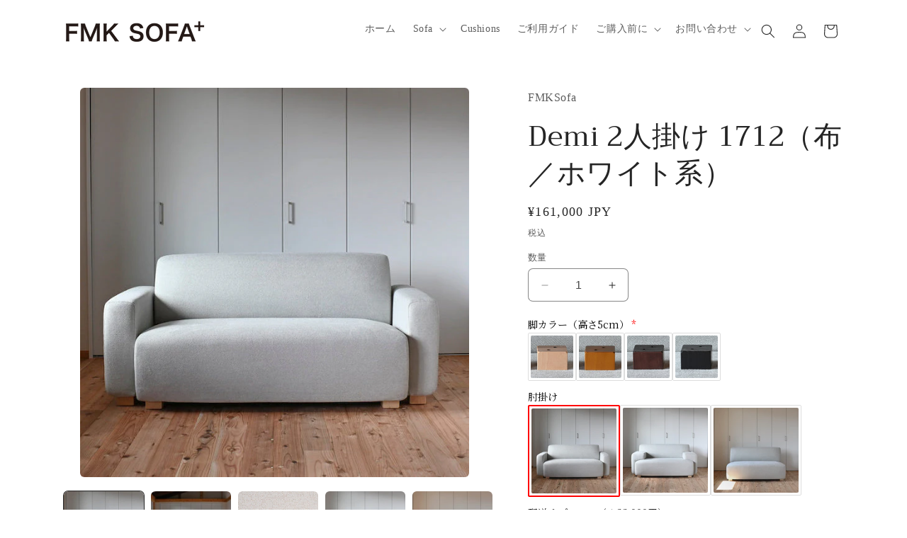

--- FILE ---
content_type: text/html; charset=utf-8
request_url: https://fmk-sofa.f-labo.jp/products/demi-2%E4%BA%BA%E6%8E%9B%E3%81%91-1712-%E3%83%9B%E3%83%AF%E3%82%A4%E3%83%88%E7%B3%BB
body_size: 41032
content:
<!doctype html>
<html class="no-js" lang="ja">
  <head>
    <meta charset="utf-8">
    <meta http-equiv="X-UA-Compatible" content="IE=edge">
    <meta name="viewport" content="width=device-width,initial-scale=1">
    <meta name="theme-color" content="">
    <link rel="canonical" href="https://fmk-sofa.f-labo.jp/products/demi-2%e4%ba%ba%e6%8e%9b%e3%81%91-1712-%e3%83%9b%e3%83%af%e3%82%a4%e3%83%88%e7%b3%bb"><link rel="icon" type="image/png" href="//fmk-sofa.f-labo.jp/cdn/shop/files/fav.png?crop=center&height=32&v=1693447960&width=32"><link rel="preconnect" href="https://fonts.shopifycdn.com" crossorigin><title>
      Demi 2人掛け 1712（布／ホワイト系）
 &ndash; FMKSofa</title>

    
      <meta name="description" content="※写真の生地（グレー系）はNURIEL_300です。">
    

    

<meta property="og:site_name" content="FMKSofa">
<meta property="og:url" content="https://fmk-sofa.f-labo.jp/products/demi-2%e4%ba%ba%e6%8e%9b%e3%81%91-1712-%e3%83%9b%e3%83%af%e3%82%a4%e3%83%88%e7%b3%bb">
<meta property="og:title" content="Demi 2人掛け 1712（布／ホワイト系）">
<meta property="og:type" content="product">
<meta property="og:description" content="※写真の生地（グレー系）はNURIEL_300です。"><meta property="og:image" content="http://fmk-sofa.f-labo.jp/cdn/shop/products/2p_main_519efe54-ab33-4cc0-a246-c95f6fc63be6.jpg?v=1693545726">
  <meta property="og:image:secure_url" content="https://fmk-sofa.f-labo.jp/cdn/shop/products/2p_main_519efe54-ab33-4cc0-a246-c95f6fc63be6.jpg?v=1693545726">
  <meta property="og:image:width" content="1200">
  <meta property="og:image:height" content="799"><meta property="og:price:amount" content="111,000">
  <meta property="og:price:currency" content="JPY"><meta name="twitter:card" content="summary_large_image">
<meta name="twitter:title" content="Demi 2人掛け 1712（布／ホワイト系）">
<meta name="twitter:description" content="※写真の生地（グレー系）はNURIEL_300です。">


    <script src="//fmk-sofa.f-labo.jp/cdn/shop/t/5/assets/constants.js?v=58251544750838685771691565614" defer="defer"></script>
    <script src="//fmk-sofa.f-labo.jp/cdn/shop/t/5/assets/pubsub.js?v=158357773527763999511691565615" defer="defer"></script>
    <script src="//fmk-sofa.f-labo.jp/cdn/shop/t/5/assets/global.js?v=54939145903281508041691565614" defer="defer"></script><script src="//fmk-sofa.f-labo.jp/cdn/shop/t/5/assets/animations.js?v=88693664871331136111691565613" defer="defer"></script><script>window.performance && window.performance.mark && window.performance.mark('shopify.content_for_header.start');</script><meta id="shopify-digital-wallet" name="shopify-digital-wallet" content="/77834649914/digital_wallets/dialog">
<meta name="shopify-checkout-api-token" content="28606f688a27d5fd14a82a44d86ebe7e">
<meta id="in-context-paypal-metadata" data-shop-id="77834649914" data-venmo-supported="false" data-environment="production" data-locale="ja_JP" data-paypal-v4="true" data-currency="JPY">
<link rel="alternate" type="application/json+oembed" href="https://fmk-sofa.f-labo.jp/products/demi-2%e4%ba%ba%e6%8e%9b%e3%81%91-1712-%e3%83%9b%e3%83%af%e3%82%a4%e3%83%88%e7%b3%bb.oembed">
<script async="async" src="/checkouts/internal/preloads.js?locale=ja-JP"></script>
<script id="apple-pay-shop-capabilities" type="application/json">{"shopId":77834649914,"countryCode":"JP","currencyCode":"JPY","merchantCapabilities":["supports3DS"],"merchantId":"gid:\/\/shopify\/Shop\/77834649914","merchantName":"FMKSofa","requiredBillingContactFields":["postalAddress","email"],"requiredShippingContactFields":["postalAddress","email"],"shippingType":"shipping","supportedNetworks":["visa","masterCard","amex"],"total":{"type":"pending","label":"FMKSofa","amount":"1.00"},"shopifyPaymentsEnabled":true,"supportsSubscriptions":true}</script>
<script id="shopify-features" type="application/json">{"accessToken":"28606f688a27d5fd14a82a44d86ebe7e","betas":["rich-media-storefront-analytics"],"domain":"fmk-sofa.f-labo.jp","predictiveSearch":false,"shopId":77834649914,"locale":"ja"}</script>
<script>var Shopify = Shopify || {};
Shopify.shop = "c19204-3.myshopify.com";
Shopify.locale = "ja";
Shopify.currency = {"active":"JPY","rate":"1.0"};
Shopify.country = "JP";
Shopify.theme = {"name":"Craftのコピーの更新されたコピー","id":157486645562,"schema_name":"Craft","schema_version":"11.0.0","theme_store_id":1368,"role":"main"};
Shopify.theme.handle = "null";
Shopify.theme.style = {"id":null,"handle":null};
Shopify.cdnHost = "fmk-sofa.f-labo.jp/cdn";
Shopify.routes = Shopify.routes || {};
Shopify.routes.root = "/";</script>
<script type="module">!function(o){(o.Shopify=o.Shopify||{}).modules=!0}(window);</script>
<script>!function(o){function n(){var o=[];function n(){o.push(Array.prototype.slice.apply(arguments))}return n.q=o,n}var t=o.Shopify=o.Shopify||{};t.loadFeatures=n(),t.autoloadFeatures=n()}(window);</script>
<script id="shop-js-analytics" type="application/json">{"pageType":"product"}</script>
<script defer="defer" async type="module" src="//fmk-sofa.f-labo.jp/cdn/shopifycloud/shop-js/modules/v2/client.init-shop-cart-sync_CHE6QNUr.ja.esm.js"></script>
<script defer="defer" async type="module" src="//fmk-sofa.f-labo.jp/cdn/shopifycloud/shop-js/modules/v2/chunk.common_D98kRh4-.esm.js"></script>
<script defer="defer" async type="module" src="//fmk-sofa.f-labo.jp/cdn/shopifycloud/shop-js/modules/v2/chunk.modal_BNwoMci-.esm.js"></script>
<script type="module">
  await import("//fmk-sofa.f-labo.jp/cdn/shopifycloud/shop-js/modules/v2/client.init-shop-cart-sync_CHE6QNUr.ja.esm.js");
await import("//fmk-sofa.f-labo.jp/cdn/shopifycloud/shop-js/modules/v2/chunk.common_D98kRh4-.esm.js");
await import("//fmk-sofa.f-labo.jp/cdn/shopifycloud/shop-js/modules/v2/chunk.modal_BNwoMci-.esm.js");

  window.Shopify.SignInWithShop?.initShopCartSync?.({"fedCMEnabled":true,"windoidEnabled":true});

</script>
<script id="__st">var __st={"a":77834649914,"offset":32400,"reqid":"ec630c8f-6fe1-4b9e-96d5-64fa8bc0af8e-1769544258","pageurl":"fmk-sofa.f-labo.jp\/products\/demi-2%E4%BA%BA%E6%8E%9B%E3%81%91-1712-%E3%83%9B%E3%83%AF%E3%82%A4%E3%83%88%E7%B3%BB","u":"43f1f98715fb","p":"product","rtyp":"product","rid":8554917036346};</script>
<script>window.ShopifyPaypalV4VisibilityTracking = true;</script>
<script id="captcha-bootstrap">!function(){'use strict';const t='contact',e='account',n='new_comment',o=[[t,t],['blogs',n],['comments',n],[t,'customer']],c=[[e,'customer_login'],[e,'guest_login'],[e,'recover_customer_password'],[e,'create_customer']],r=t=>t.map((([t,e])=>`form[action*='/${t}']:not([data-nocaptcha='true']) input[name='form_type'][value='${e}']`)).join(','),a=t=>()=>t?[...document.querySelectorAll(t)].map((t=>t.form)):[];function s(){const t=[...o],e=r(t);return a(e)}const i='password',u='form_key',d=['recaptcha-v3-token','g-recaptcha-response','h-captcha-response',i],f=()=>{try{return window.sessionStorage}catch{return}},m='__shopify_v',_=t=>t.elements[u];function p(t,e,n=!1){try{const o=window.sessionStorage,c=JSON.parse(o.getItem(e)),{data:r}=function(t){const{data:e,action:n}=t;return t[m]||n?{data:e,action:n}:{data:t,action:n}}(c);for(const[e,n]of Object.entries(r))t.elements[e]&&(t.elements[e].value=n);n&&o.removeItem(e)}catch(o){console.error('form repopulation failed',{error:o})}}const l='form_type',E='cptcha';function T(t){t.dataset[E]=!0}const w=window,h=w.document,L='Shopify',v='ce_forms',y='captcha';let A=!1;((t,e)=>{const n=(g='f06e6c50-85a8-45c8-87d0-21a2b65856fe',I='https://cdn.shopify.com/shopifycloud/storefront-forms-hcaptcha/ce_storefront_forms_captcha_hcaptcha.v1.5.2.iife.js',D={infoText:'hCaptchaによる保護',privacyText:'プライバシー',termsText:'利用規約'},(t,e,n)=>{const o=w[L][v],c=o.bindForm;if(c)return c(t,g,e,D).then(n);var r;o.q.push([[t,g,e,D],n]),r=I,A||(h.body.append(Object.assign(h.createElement('script'),{id:'captcha-provider',async:!0,src:r})),A=!0)});var g,I,D;w[L]=w[L]||{},w[L][v]=w[L][v]||{},w[L][v].q=[],w[L][y]=w[L][y]||{},w[L][y].protect=function(t,e){n(t,void 0,e),T(t)},Object.freeze(w[L][y]),function(t,e,n,w,h,L){const[v,y,A,g]=function(t,e,n){const i=e?o:[],u=t?c:[],d=[...i,...u],f=r(d),m=r(i),_=r(d.filter((([t,e])=>n.includes(e))));return[a(f),a(m),a(_),s()]}(w,h,L),I=t=>{const e=t.target;return e instanceof HTMLFormElement?e:e&&e.form},D=t=>v().includes(t);t.addEventListener('submit',(t=>{const e=I(t);if(!e)return;const n=D(e)&&!e.dataset.hcaptchaBound&&!e.dataset.recaptchaBound,o=_(e),c=g().includes(e)&&(!o||!o.value);(n||c)&&t.preventDefault(),c&&!n&&(function(t){try{if(!f())return;!function(t){const e=f();if(!e)return;const n=_(t);if(!n)return;const o=n.value;o&&e.removeItem(o)}(t);const e=Array.from(Array(32),(()=>Math.random().toString(36)[2])).join('');!function(t,e){_(t)||t.append(Object.assign(document.createElement('input'),{type:'hidden',name:u})),t.elements[u].value=e}(t,e),function(t,e){const n=f();if(!n)return;const o=[...t.querySelectorAll(`input[type='${i}']`)].map((({name:t})=>t)),c=[...d,...o],r={};for(const[a,s]of new FormData(t).entries())c.includes(a)||(r[a]=s);n.setItem(e,JSON.stringify({[m]:1,action:t.action,data:r}))}(t,e)}catch(e){console.error('failed to persist form',e)}}(e),e.submit())}));const S=(t,e)=>{t&&!t.dataset[E]&&(n(t,e.some((e=>e===t))),T(t))};for(const o of['focusin','change'])t.addEventListener(o,(t=>{const e=I(t);D(e)&&S(e,y())}));const B=e.get('form_key'),M=e.get(l),P=B&&M;t.addEventListener('DOMContentLoaded',(()=>{const t=y();if(P)for(const e of t)e.elements[l].value===M&&p(e,B);[...new Set([...A(),...v().filter((t=>'true'===t.dataset.shopifyCaptcha))])].forEach((e=>S(e,t)))}))}(h,new URLSearchParams(w.location.search),n,t,e,['guest_login'])})(!0,!0)}();</script>
<script integrity="sha256-4kQ18oKyAcykRKYeNunJcIwy7WH5gtpwJnB7kiuLZ1E=" data-source-attribution="shopify.loadfeatures" defer="defer" src="//fmk-sofa.f-labo.jp/cdn/shopifycloud/storefront/assets/storefront/load_feature-a0a9edcb.js" crossorigin="anonymous"></script>
<script data-source-attribution="shopify.dynamic_checkout.dynamic.init">var Shopify=Shopify||{};Shopify.PaymentButton=Shopify.PaymentButton||{isStorefrontPortableWallets:!0,init:function(){window.Shopify.PaymentButton.init=function(){};var t=document.createElement("script");t.src="https://fmk-sofa.f-labo.jp/cdn/shopifycloud/portable-wallets/latest/portable-wallets.ja.js",t.type="module",document.head.appendChild(t)}};
</script>
<script data-source-attribution="shopify.dynamic_checkout.buyer_consent">
  function portableWalletsHideBuyerConsent(e){var t=document.getElementById("shopify-buyer-consent"),n=document.getElementById("shopify-subscription-policy-button");t&&n&&(t.classList.add("hidden"),t.setAttribute("aria-hidden","true"),n.removeEventListener("click",e))}function portableWalletsShowBuyerConsent(e){var t=document.getElementById("shopify-buyer-consent"),n=document.getElementById("shopify-subscription-policy-button");t&&n&&(t.classList.remove("hidden"),t.removeAttribute("aria-hidden"),n.addEventListener("click",e))}window.Shopify?.PaymentButton&&(window.Shopify.PaymentButton.hideBuyerConsent=portableWalletsHideBuyerConsent,window.Shopify.PaymentButton.showBuyerConsent=portableWalletsShowBuyerConsent);
</script>
<script>
  function portableWalletsCleanup(e){e&&e.src&&console.error("Failed to load portable wallets script "+e.src);var t=document.querySelectorAll("shopify-accelerated-checkout .shopify-payment-button__skeleton, shopify-accelerated-checkout-cart .wallet-cart-button__skeleton"),e=document.getElementById("shopify-buyer-consent");for(let e=0;e<t.length;e++)t[e].remove();e&&e.remove()}function portableWalletsNotLoadedAsModule(e){e instanceof ErrorEvent&&"string"==typeof e.message&&e.message.includes("import.meta")&&"string"==typeof e.filename&&e.filename.includes("portable-wallets")&&(window.removeEventListener("error",portableWalletsNotLoadedAsModule),window.Shopify.PaymentButton.failedToLoad=e,"loading"===document.readyState?document.addEventListener("DOMContentLoaded",window.Shopify.PaymentButton.init):window.Shopify.PaymentButton.init())}window.addEventListener("error",portableWalletsNotLoadedAsModule);
</script>

<script type="module" src="https://fmk-sofa.f-labo.jp/cdn/shopifycloud/portable-wallets/latest/portable-wallets.ja.js" onError="portableWalletsCleanup(this)" crossorigin="anonymous"></script>
<script nomodule>
  document.addEventListener("DOMContentLoaded", portableWalletsCleanup);
</script>

<link id="shopify-accelerated-checkout-styles" rel="stylesheet" media="screen" href="https://fmk-sofa.f-labo.jp/cdn/shopifycloud/portable-wallets/latest/accelerated-checkout-backwards-compat.css" crossorigin="anonymous">
<style id="shopify-accelerated-checkout-cart">
        #shopify-buyer-consent {
  margin-top: 1em;
  display: inline-block;
  width: 100%;
}

#shopify-buyer-consent.hidden {
  display: none;
}

#shopify-subscription-policy-button {
  background: none;
  border: none;
  padding: 0;
  text-decoration: underline;
  font-size: inherit;
  cursor: pointer;
}

#shopify-subscription-policy-button::before {
  box-shadow: none;
}

      </style>
<script id="sections-script" data-sections="header" defer="defer" src="//fmk-sofa.f-labo.jp/cdn/shop/t/5/compiled_assets/scripts.js?v=455"></script>
<script>window.performance && window.performance.mark && window.performance.mark('shopify.content_for_header.end');</script>


    <style data-shopify>
      @font-face {
  font-family: "Quattrocento Sans";
  font-weight: 400;
  font-style: normal;
  font-display: swap;
  src: url("//fmk-sofa.f-labo.jp/cdn/fonts/quattrocento_sans/quattrocentosans_n4.ce5e9bf514e68f53bdd875976847cf755c702eaa.woff2") format("woff2"),
       url("//fmk-sofa.f-labo.jp/cdn/fonts/quattrocento_sans/quattrocentosans_n4.44bbfb57d228eb8bb083d1f98e7d96e16137abce.woff") format("woff");
}

      @font-face {
  font-family: "Quattrocento Sans";
  font-weight: 700;
  font-style: normal;
  font-display: swap;
  src: url("//fmk-sofa.f-labo.jp/cdn/fonts/quattrocento_sans/quattrocentosans_n7.bdda9092621b2e3b4284b12e8f0c092969b176c1.woff2") format("woff2"),
       url("//fmk-sofa.f-labo.jp/cdn/fonts/quattrocento_sans/quattrocentosans_n7.3f8ab2a91343269966c4aa4831bcd588e7ce07b9.woff") format("woff");
}

      @font-face {
  font-family: "Quattrocento Sans";
  font-weight: 400;
  font-style: italic;
  font-display: swap;
  src: url("//fmk-sofa.f-labo.jp/cdn/fonts/quattrocento_sans/quattrocentosans_i4.4f70b1e78f59fa1468e3436ab863ff0bf71e71bb.woff2") format("woff2"),
       url("//fmk-sofa.f-labo.jp/cdn/fonts/quattrocento_sans/quattrocentosans_i4.b695efef5d957af404945574b7239740f79b899f.woff") format("woff");
}

      @font-face {
  font-family: "Quattrocento Sans";
  font-weight: 700;
  font-style: italic;
  font-display: swap;
  src: url("//fmk-sofa.f-labo.jp/cdn/fonts/quattrocento_sans/quattrocentosans_i7.49d754c8032546c24062cf385f8660abbb11ef1e.woff2") format("woff2"),
       url("//fmk-sofa.f-labo.jp/cdn/fonts/quattrocento_sans/quattrocentosans_i7.567b0b818999022d5a9ccb99542d8ff8cdb497df.woff") format("woff");
}

      @font-face {
  font-family: Trirong;
  font-weight: 400;
  font-style: normal;
  font-display: swap;
  src: url("//fmk-sofa.f-labo.jp/cdn/fonts/trirong/trirong_n4.46b40419aaa69bf77077c3108d75dad5a0318d4b.woff2") format("woff2"),
       url("//fmk-sofa.f-labo.jp/cdn/fonts/trirong/trirong_n4.97753898e63cd7e164ad614681eba2c7fe577190.woff") format("woff");
}


      
        :root,
        .color-background-1 {
          --color-background: 255,255,255;
        
          --gradient-background: #ffffff;
        
        --color-foreground: 37,37,37;
        --color-shadow: 37,37,37;
        --color-button: 44,51,47;
        --color-button-text: 255,255,255;
        --color-secondary-button: 255,255,255;
        --color-secondary-button-text: 80,86,85;
        --color-link: 80,86,85;
        --color-badge-foreground: 37,37,37;
        --color-badge-background: 255,255,255;
        --color-badge-border: 37,37,37;
        --payment-terms-background-color: rgb(255 255 255);
      }
      
        
        .color-background-2 {
          --color-background: 255,255,255;
        
          --gradient-background: #ffffff;
        
        --color-foreground: 37,37,37;
        --color-shadow: 37,37,37;
        --color-button: 37,37,37;
        --color-button-text: 255,255,255;
        --color-secondary-button: 255,255,255;
        --color-secondary-button-text: 37,37,37;
        --color-link: 37,37,37;
        --color-badge-foreground: 37,37,37;
        --color-badge-background: 255,255,255;
        --color-badge-border: 37,37,37;
        --payment-terms-background-color: rgb(255 255 255);
      }
      
        
        .color-inverse {
          --color-background: 37,37,37;
        
          --gradient-background: #252525;
        
        --color-foreground: 239,236,236;
        --color-shadow: 37,37,37;
        --color-button: 239,236,236;
        --color-button-text: 37,37,37;
        --color-secondary-button: 37,37,37;
        --color-secondary-button-text: 239,236,236;
        --color-link: 239,236,236;
        --color-badge-foreground: 239,236,236;
        --color-badge-background: 37,37,37;
        --color-badge-border: 239,236,236;
        --payment-terms-background-color: rgb(37 37 37);
      }
      
        
        .color-accent-1 {
          --color-background: 44,51,47;
        
          --gradient-background: #2c332f;
        
        --color-foreground: 239,236,236;
        --color-shadow: 37,37,37;
        --color-button: 239,236,236;
        --color-button-text: 44,51,47;
        --color-secondary-button: 44,51,47;
        --color-secondary-button-text: 239,236,236;
        --color-link: 239,236,236;
        --color-badge-foreground: 239,236,236;
        --color-badge-background: 44,51,47;
        --color-badge-border: 239,236,236;
        --payment-terms-background-color: rgb(44 51 47);
      }
      
        
        .color-accent-2 {
          --color-background: 63,81,71;
        
          --gradient-background: #3f5147;
        
        --color-foreground: 239,236,236;
        --color-shadow: 37,37,37;
        --color-button: 239,236,236;
        --color-button-text: 63,81,71;
        --color-secondary-button: 63,81,71;
        --color-secondary-button-text: 239,236,236;
        --color-link: 239,236,236;
        --color-badge-foreground: 239,236,236;
        --color-badge-background: 63,81,71;
        --color-badge-border: 239,236,236;
        --payment-terms-background-color: rgb(63 81 71);
      }
      

      body, .color-background-1, .color-background-2, .color-inverse, .color-accent-1, .color-accent-2 {
        color: rgba(var(--color-foreground), 0.75);
        background-color: rgb(var(--color-background));
      }

      :root {
        --font-body-family: "Quattrocento Sans", sans-serif;
        --font-body-style: normal;
        --font-body-weight: 400;
        --font-body-weight-bold: 700;

        --font-heading-family: Trirong, serif;
        --font-heading-style: normal;
        --font-heading-weight: 400;

        --font-body-scale: 1.0;
        --font-heading-scale: 1.0;

        --media-padding: px;
        --media-border-opacity: 0.1;
        --media-border-width: 0px;
        --media-radius: 6px;
        --media-shadow-opacity: 0.0;
        --media-shadow-horizontal-offset: 0px;
        --media-shadow-vertical-offset: 4px;
        --media-shadow-blur-radius: 5px;
        --media-shadow-visible: 0;

        --page-width: 120rem;
        --page-width-margin: 0rem;

        --product-card-image-padding: 0.0rem;
        --product-card-corner-radius: 0.6rem;
        --product-card-text-alignment: left;
        --product-card-border-width: 0.1rem;
        --product-card-border-opacity: 0.1;
        --product-card-shadow-opacity: 0.0;
        --product-card-shadow-visible: 0;
        --product-card-shadow-horizontal-offset: 0.0rem;
        --product-card-shadow-vertical-offset: 0.4rem;
        --product-card-shadow-blur-radius: 0.5rem;

        --collection-card-image-padding: 0.0rem;
        --collection-card-corner-radius: 0.6rem;
        --collection-card-text-alignment: left;
        --collection-card-border-width: 0.1rem;
        --collection-card-border-opacity: 0.1;
        --collection-card-shadow-opacity: 0.0;
        --collection-card-shadow-visible: 0;
        --collection-card-shadow-horizontal-offset: 0.0rem;
        --collection-card-shadow-vertical-offset: 0.4rem;
        --collection-card-shadow-blur-radius: 0.5rem;

        --blog-card-image-padding: 0.0rem;
        --blog-card-corner-radius: 0.6rem;
        --blog-card-text-alignment: left;
        --blog-card-border-width: 0.1rem;
        --blog-card-border-opacity: 0.1;
        --blog-card-shadow-opacity: 0.0;
        --blog-card-shadow-visible: 0;
        --blog-card-shadow-horizontal-offset: 0.0rem;
        --blog-card-shadow-vertical-offset: 0.4rem;
        --blog-card-shadow-blur-radius: 0.5rem;

        --badge-corner-radius: 0.6rem;

        --popup-border-width: 1px;
        --popup-border-opacity: 0.5;
        --popup-corner-radius: 6px;
        --popup-shadow-opacity: 0.0;
        --popup-shadow-horizontal-offset: 0px;
        --popup-shadow-vertical-offset: 4px;
        --popup-shadow-blur-radius: 5px;

        --drawer-border-width: 1px;
        --drawer-border-opacity: 0.1;
        --drawer-shadow-opacity: 0.0;
        --drawer-shadow-horizontal-offset: 0px;
        --drawer-shadow-vertical-offset: 4px;
        --drawer-shadow-blur-radius: 5px;

        --spacing-sections-desktop: 0px;
        --spacing-sections-mobile: 0px;

        --grid-desktop-vertical-spacing: 20px;
        --grid-desktop-horizontal-spacing: 20px;
        --grid-mobile-vertical-spacing: 10px;
        --grid-mobile-horizontal-spacing: 10px;

        --text-boxes-border-opacity: 0.1;
        --text-boxes-border-width: 0px;
        --text-boxes-radius: 6px;
        --text-boxes-shadow-opacity: 0.0;
        --text-boxes-shadow-visible: 0;
        --text-boxes-shadow-horizontal-offset: 0px;
        --text-boxes-shadow-vertical-offset: 4px;
        --text-boxes-shadow-blur-radius: 5px;

        --buttons-radius: 6px;
        --buttons-radius-outset: 7px;
        --buttons-border-width: 1px;
        --buttons-border-opacity: 1.0;
        --buttons-shadow-opacity: 0.0;
        --buttons-shadow-visible: 0;
        --buttons-shadow-horizontal-offset: 0px;
        --buttons-shadow-vertical-offset: 4px;
        --buttons-shadow-blur-radius: 5px;
        --buttons-border-offset: 0.3px;

        --inputs-radius: 6px;
        --inputs-border-width: 1px;
        --inputs-border-opacity: 0.55;
        --inputs-shadow-opacity: 0.0;
        --inputs-shadow-horizontal-offset: 0px;
        --inputs-margin-offset: 0px;
        --inputs-shadow-vertical-offset: 4px;
        --inputs-shadow-blur-radius: 5px;
        --inputs-radius-outset: 7px;

        --variant-pills-radius: 40px;
        --variant-pills-border-width: 1px;
        --variant-pills-border-opacity: 0.55;
        --variant-pills-shadow-opacity: 0.0;
        --variant-pills-shadow-horizontal-offset: 0px;
        --variant-pills-shadow-vertical-offset: 4px;
        --variant-pills-shadow-blur-radius: 5px;
      }

      *,
      *::before,
      *::after {
        box-sizing: inherit;
      }

      html {
        box-sizing: border-box;
        font-size: calc(var(--font-body-scale) * 62.5%);
        height: 100%;
      }

      body {
        display: grid;
        grid-template-rows: auto auto 1fr auto;
        grid-template-columns: 100%;
        min-height: 100%;
        margin: 0;
        font-size: 1.5rem;
        letter-spacing: 0.06rem;
        line-height: calc(1 + 0.8 / var(--font-body-scale));
        font-family: var(--font-body-family);
        font-style: var(--font-body-style);
        font-weight: var(--font-body-weight);
      }

      @media screen and (min-width: 750px) {
        body {
          font-size: 1.6rem;
        }
      }
    </style>

    <link href="//fmk-sofa.f-labo.jp/cdn/shop/t/5/assets/base.css?v=165191016556652226921691565613" rel="stylesheet" type="text/css" media="all" />
<link rel="preload" as="font" href="//fmk-sofa.f-labo.jp/cdn/fonts/quattrocento_sans/quattrocentosans_n4.ce5e9bf514e68f53bdd875976847cf755c702eaa.woff2" type="font/woff2" crossorigin><link rel="preload" as="font" href="//fmk-sofa.f-labo.jp/cdn/fonts/trirong/trirong_n4.46b40419aaa69bf77077c3108d75dad5a0318d4b.woff2" type="font/woff2" crossorigin><link
        rel="stylesheet"
        href="//fmk-sofa.f-labo.jp/cdn/shop/t/5/assets/component-predictive-search.css?v=118923337488134913561691565614"
        media="print"
        onload="this.media='all'"
      ><script>
      document.documentElement.className = document.documentElement.className.replace('no-js', 'js');
      if (Shopify.designMode) {
        document.documentElement.classList.add('shopify-design-mode');
      }
    </script>
    <meta name="google-site-verification" content="dA4zDIIqMqdcbTO_X6sp17-nNoZzDdXHzbSMbgdSueU" />

  <script src="https://cdn.shopify.com/extensions/019b92df-1966-750c-943d-a8ced4b05ac2/option-cli3-369/assets/gpomain.js" type="text/javascript" defer="defer"></script>
<link href="https://monorail-edge.shopifysvc.com" rel="dns-prefetch">
<script>(function(){if ("sendBeacon" in navigator && "performance" in window) {try {var session_token_from_headers = performance.getEntriesByType('navigation')[0].serverTiming.find(x => x.name == '_s').description;} catch {var session_token_from_headers = undefined;}var session_cookie_matches = document.cookie.match(/_shopify_s=([^;]*)/);var session_token_from_cookie = session_cookie_matches && session_cookie_matches.length === 2 ? session_cookie_matches[1] : "";var session_token = session_token_from_headers || session_token_from_cookie || "";function handle_abandonment_event(e) {var entries = performance.getEntries().filter(function(entry) {return /monorail-edge.shopifysvc.com/.test(entry.name);});if (!window.abandonment_tracked && entries.length === 0) {window.abandonment_tracked = true;var currentMs = Date.now();var navigation_start = performance.timing.navigationStart;var payload = {shop_id: 77834649914,url: window.location.href,navigation_start,duration: currentMs - navigation_start,session_token,page_type: "product"};window.navigator.sendBeacon("https://monorail-edge.shopifysvc.com/v1/produce", JSON.stringify({schema_id: "online_store_buyer_site_abandonment/1.1",payload: payload,metadata: {event_created_at_ms: currentMs,event_sent_at_ms: currentMs}}));}}window.addEventListener('pagehide', handle_abandonment_event);}}());</script>
<script id="web-pixels-manager-setup">(function e(e,d,r,n,o){if(void 0===o&&(o={}),!Boolean(null===(a=null===(i=window.Shopify)||void 0===i?void 0:i.analytics)||void 0===a?void 0:a.replayQueue)){var i,a;window.Shopify=window.Shopify||{};var t=window.Shopify;t.analytics=t.analytics||{};var s=t.analytics;s.replayQueue=[],s.publish=function(e,d,r){return s.replayQueue.push([e,d,r]),!0};try{self.performance.mark("wpm:start")}catch(e){}var l=function(){var e={modern:/Edge?\/(1{2}[4-9]|1[2-9]\d|[2-9]\d{2}|\d{4,})\.\d+(\.\d+|)|Firefox\/(1{2}[4-9]|1[2-9]\d|[2-9]\d{2}|\d{4,})\.\d+(\.\d+|)|Chrom(ium|e)\/(9{2}|\d{3,})\.\d+(\.\d+|)|(Maci|X1{2}).+ Version\/(15\.\d+|(1[6-9]|[2-9]\d|\d{3,})\.\d+)([,.]\d+|)( \(\w+\)|)( Mobile\/\w+|) Safari\/|Chrome.+OPR\/(9{2}|\d{3,})\.\d+\.\d+|(CPU[ +]OS|iPhone[ +]OS|CPU[ +]iPhone|CPU IPhone OS|CPU iPad OS)[ +]+(15[._]\d+|(1[6-9]|[2-9]\d|\d{3,})[._]\d+)([._]\d+|)|Android:?[ /-](13[3-9]|1[4-9]\d|[2-9]\d{2}|\d{4,})(\.\d+|)(\.\d+|)|Android.+Firefox\/(13[5-9]|1[4-9]\d|[2-9]\d{2}|\d{4,})\.\d+(\.\d+|)|Android.+Chrom(ium|e)\/(13[3-9]|1[4-9]\d|[2-9]\d{2}|\d{4,})\.\d+(\.\d+|)|SamsungBrowser\/([2-9]\d|\d{3,})\.\d+/,legacy:/Edge?\/(1[6-9]|[2-9]\d|\d{3,})\.\d+(\.\d+|)|Firefox\/(5[4-9]|[6-9]\d|\d{3,})\.\d+(\.\d+|)|Chrom(ium|e)\/(5[1-9]|[6-9]\d|\d{3,})\.\d+(\.\d+|)([\d.]+$|.*Safari\/(?![\d.]+ Edge\/[\d.]+$))|(Maci|X1{2}).+ Version\/(10\.\d+|(1[1-9]|[2-9]\d|\d{3,})\.\d+)([,.]\d+|)( \(\w+\)|)( Mobile\/\w+|) Safari\/|Chrome.+OPR\/(3[89]|[4-9]\d|\d{3,})\.\d+\.\d+|(CPU[ +]OS|iPhone[ +]OS|CPU[ +]iPhone|CPU IPhone OS|CPU iPad OS)[ +]+(10[._]\d+|(1[1-9]|[2-9]\d|\d{3,})[._]\d+)([._]\d+|)|Android:?[ /-](13[3-9]|1[4-9]\d|[2-9]\d{2}|\d{4,})(\.\d+|)(\.\d+|)|Mobile Safari.+OPR\/([89]\d|\d{3,})\.\d+\.\d+|Android.+Firefox\/(13[5-9]|1[4-9]\d|[2-9]\d{2}|\d{4,})\.\d+(\.\d+|)|Android.+Chrom(ium|e)\/(13[3-9]|1[4-9]\d|[2-9]\d{2}|\d{4,})\.\d+(\.\d+|)|Android.+(UC? ?Browser|UCWEB|U3)[ /]?(15\.([5-9]|\d{2,})|(1[6-9]|[2-9]\d|\d{3,})\.\d+)\.\d+|SamsungBrowser\/(5\.\d+|([6-9]|\d{2,})\.\d+)|Android.+MQ{2}Browser\/(14(\.(9|\d{2,})|)|(1[5-9]|[2-9]\d|\d{3,})(\.\d+|))(\.\d+|)|K[Aa][Ii]OS\/(3\.\d+|([4-9]|\d{2,})\.\d+)(\.\d+|)/},d=e.modern,r=e.legacy,n=navigator.userAgent;return n.match(d)?"modern":n.match(r)?"legacy":"unknown"}(),u="modern"===l?"modern":"legacy",c=(null!=n?n:{modern:"",legacy:""})[u],f=function(e){return[e.baseUrl,"/wpm","/b",e.hashVersion,"modern"===e.buildTarget?"m":"l",".js"].join("")}({baseUrl:d,hashVersion:r,buildTarget:u}),m=function(e){var d=e.version,r=e.bundleTarget,n=e.surface,o=e.pageUrl,i=e.monorailEndpoint;return{emit:function(e){var a=e.status,t=e.errorMsg,s=(new Date).getTime(),l=JSON.stringify({metadata:{event_sent_at_ms:s},events:[{schema_id:"web_pixels_manager_load/3.1",payload:{version:d,bundle_target:r,page_url:o,status:a,surface:n,error_msg:t},metadata:{event_created_at_ms:s}}]});if(!i)return console&&console.warn&&console.warn("[Web Pixels Manager] No Monorail endpoint provided, skipping logging."),!1;try{return self.navigator.sendBeacon.bind(self.navigator)(i,l)}catch(e){}var u=new XMLHttpRequest;try{return u.open("POST",i,!0),u.setRequestHeader("Content-Type","text/plain"),u.send(l),!0}catch(e){return console&&console.warn&&console.warn("[Web Pixels Manager] Got an unhandled error while logging to Monorail."),!1}}}}({version:r,bundleTarget:l,surface:e.surface,pageUrl:self.location.href,monorailEndpoint:e.monorailEndpoint});try{o.browserTarget=l,function(e){var d=e.src,r=e.async,n=void 0===r||r,o=e.onload,i=e.onerror,a=e.sri,t=e.scriptDataAttributes,s=void 0===t?{}:t,l=document.createElement("script"),u=document.querySelector("head"),c=document.querySelector("body");if(l.async=n,l.src=d,a&&(l.integrity=a,l.crossOrigin="anonymous"),s)for(var f in s)if(Object.prototype.hasOwnProperty.call(s,f))try{l.dataset[f]=s[f]}catch(e){}if(o&&l.addEventListener("load",o),i&&l.addEventListener("error",i),u)u.appendChild(l);else{if(!c)throw new Error("Did not find a head or body element to append the script");c.appendChild(l)}}({src:f,async:!0,onload:function(){if(!function(){var e,d;return Boolean(null===(d=null===(e=window.Shopify)||void 0===e?void 0:e.analytics)||void 0===d?void 0:d.initialized)}()){var d=window.webPixelsManager.init(e)||void 0;if(d){var r=window.Shopify.analytics;r.replayQueue.forEach((function(e){var r=e[0],n=e[1],o=e[2];d.publishCustomEvent(r,n,o)})),r.replayQueue=[],r.publish=d.publishCustomEvent,r.visitor=d.visitor,r.initialized=!0}}},onerror:function(){return m.emit({status:"failed",errorMsg:"".concat(f," has failed to load")})},sri:function(e){var d=/^sha384-[A-Za-z0-9+/=]+$/;return"string"==typeof e&&d.test(e)}(c)?c:"",scriptDataAttributes:o}),m.emit({status:"loading"})}catch(e){m.emit({status:"failed",errorMsg:(null==e?void 0:e.message)||"Unknown error"})}}})({shopId: 77834649914,storefrontBaseUrl: "https://fmk-sofa.f-labo.jp",extensionsBaseUrl: "https://extensions.shopifycdn.com/cdn/shopifycloud/web-pixels-manager",monorailEndpoint: "https://monorail-edge.shopifysvc.com/unstable/produce_batch",surface: "storefront-renderer",enabledBetaFlags: ["2dca8a86"],webPixelsConfigList: [{"id":"716636474","configuration":"{\"config\":\"{\\\"pixel_id\\\":\\\"G-DQDKN4BFFJ\\\",\\\"gtag_events\\\":[{\\\"type\\\":\\\"purchase\\\",\\\"action_label\\\":\\\"G-DQDKN4BFFJ\\\"},{\\\"type\\\":\\\"page_view\\\",\\\"action_label\\\":\\\"G-DQDKN4BFFJ\\\"},{\\\"type\\\":\\\"view_item\\\",\\\"action_label\\\":\\\"G-DQDKN4BFFJ\\\"},{\\\"type\\\":\\\"search\\\",\\\"action_label\\\":\\\"G-DQDKN4BFFJ\\\"},{\\\"type\\\":\\\"add_to_cart\\\",\\\"action_label\\\":\\\"G-DQDKN4BFFJ\\\"},{\\\"type\\\":\\\"begin_checkout\\\",\\\"action_label\\\":\\\"G-DQDKN4BFFJ\\\"},{\\\"type\\\":\\\"add_payment_info\\\",\\\"action_label\\\":\\\"G-DQDKN4BFFJ\\\"}],\\\"enable_monitoring_mode\\\":false}\"}","eventPayloadVersion":"v1","runtimeContext":"OPEN","scriptVersion":"b2a88bafab3e21179ed38636efcd8a93","type":"APP","apiClientId":1780363,"privacyPurposes":[],"dataSharingAdjustments":{"protectedCustomerApprovalScopes":["read_customer_address","read_customer_email","read_customer_name","read_customer_personal_data","read_customer_phone"]}},{"id":"shopify-app-pixel","configuration":"{}","eventPayloadVersion":"v1","runtimeContext":"STRICT","scriptVersion":"0450","apiClientId":"shopify-pixel","type":"APP","privacyPurposes":["ANALYTICS","MARKETING"]},{"id":"shopify-custom-pixel","eventPayloadVersion":"v1","runtimeContext":"LAX","scriptVersion":"0450","apiClientId":"shopify-pixel","type":"CUSTOM","privacyPurposes":["ANALYTICS","MARKETING"]}],isMerchantRequest: false,initData: {"shop":{"name":"FMKSofa","paymentSettings":{"currencyCode":"JPY"},"myshopifyDomain":"c19204-3.myshopify.com","countryCode":"JP","storefrontUrl":"https:\/\/fmk-sofa.f-labo.jp"},"customer":null,"cart":null,"checkout":null,"productVariants":[{"price":{"amount":161000.0,"currencyCode":"JPY"},"product":{"title":"Demi 2人掛け 1712（布／ホワイト系）","vendor":"FMKSofa","id":"8554917036346","untranslatedTitle":"Demi 2人掛け 1712（布／ホワイト系）","url":"\/products\/demi-2%E4%BA%BA%E6%8E%9B%E3%81%91-1712-%E3%83%9B%E3%83%AF%E3%82%A4%E3%83%88%E7%B3%BB","type":""},"id":"46958819574074","image":{"src":"\/\/fmk-sofa.f-labo.jp\/cdn\/shop\/products\/2p_ed4a4cb4-6149-4959-a2af-4238722c91a0.jpg?v=1693545726"},"sku":null,"title":"スリム肘 \/ 開梱設置なし","untranslatedTitle":"スリム肘 \/ 開梱設置なし"},{"price":{"amount":184000.0,"currencyCode":"JPY"},"product":{"title":"Demi 2人掛け 1712（布／ホワイト系）","vendor":"FMKSofa","id":"8554917036346","untranslatedTitle":"Demi 2人掛け 1712（布／ホワイト系）","url":"\/products\/demi-2%E4%BA%BA%E6%8E%9B%E3%81%91-1712-%E3%83%9B%E3%83%AF%E3%82%A4%E3%83%88%E7%B3%BB","type":""},"id":"46958819606842","image":{"src":"\/\/fmk-sofa.f-labo.jp\/cdn\/shop\/products\/2p_ed4a4cb4-6149-4959-a2af-4238722c91a0.jpg?v=1693545726"},"sku":null,"title":"スリム肘 \/ 開梱設置あり","untranslatedTitle":"スリム肘 \/ 開梱設置あり"},{"price":{"amount":164000.0,"currencyCode":"JPY"},"product":{"title":"Demi 2人掛け 1712（布／ホワイト系）","vendor":"FMKSofa","id":"8554917036346","untranslatedTitle":"Demi 2人掛け 1712（布／ホワイト系）","url":"\/products\/demi-2%E4%BA%BA%E6%8E%9B%E3%81%91-1712-%E3%83%9B%E3%83%AF%E3%82%A4%E3%83%88%E7%B3%BB","type":""},"id":"46958819639610","image":{"src":"\/\/fmk-sofa.f-labo.jp\/cdn\/shop\/products\/2pwide_3d4a49df-ce70-4a52-8005-b0dd1b6fdbd8.jpg?v=1693545726"},"sku":null,"title":"ワイド肘 \/ 開梱設置なし","untranslatedTitle":"ワイド肘 \/ 開梱設置なし"},{"price":{"amount":187000.0,"currencyCode":"JPY"},"product":{"title":"Demi 2人掛け 1712（布／ホワイト系）","vendor":"FMKSofa","id":"8554917036346","untranslatedTitle":"Demi 2人掛け 1712（布／ホワイト系）","url":"\/products\/demi-2%E4%BA%BA%E6%8E%9B%E3%81%91-1712-%E3%83%9B%E3%83%AF%E3%82%A4%E3%83%88%E7%B3%BB","type":""},"id":"46958819672378","image":{"src":"\/\/fmk-sofa.f-labo.jp\/cdn\/shop\/products\/2pwide_3d4a49df-ce70-4a52-8005-b0dd1b6fdbd8.jpg?v=1693545726"},"sku":null,"title":"ワイド肘 \/ 開梱設置あり","untranslatedTitle":"ワイド肘 \/ 開梱設置あり"},{"price":{"amount":111000.0,"currencyCode":"JPY"},"product":{"title":"Demi 2人掛け 1712（布／ホワイト系）","vendor":"FMKSofa","id":"8554917036346","untranslatedTitle":"Demi 2人掛け 1712（布／ホワイト系）","url":"\/products\/demi-2%E4%BA%BA%E6%8E%9B%E3%81%91-1712-%E3%83%9B%E3%83%AF%E3%82%A4%E3%83%88%E7%B3%BB","type":""},"id":"46958819705146","image":{"src":"\/\/fmk-sofa.f-labo.jp\/cdn\/shop\/products\/2pnone_91fbadc0-b9a9-4628-8bf2-4da36978ac3b.jpg?v=1693545726"},"sku":null,"title":"肘なし \/ 開梱設置なし","untranslatedTitle":"肘なし \/ 開梱設置なし"},{"price":{"amount":134000.0,"currencyCode":"JPY"},"product":{"title":"Demi 2人掛け 1712（布／ホワイト系）","vendor":"FMKSofa","id":"8554917036346","untranslatedTitle":"Demi 2人掛け 1712（布／ホワイト系）","url":"\/products\/demi-2%E4%BA%BA%E6%8E%9B%E3%81%91-1712-%E3%83%9B%E3%83%AF%E3%82%A4%E3%83%88%E7%B3%BB","type":""},"id":"46958819737914","image":{"src":"\/\/fmk-sofa.f-labo.jp\/cdn\/shop\/products\/2pnone_91fbadc0-b9a9-4628-8bf2-4da36978ac3b.jpg?v=1693545726"},"sku":null,"title":"肘なし \/ 開梱設置あり","untranslatedTitle":"肘なし \/ 開梱設置あり"}],"purchasingCompany":null},},"https://fmk-sofa.f-labo.jp/cdn","fcfee988w5aeb613cpc8e4bc33m6693e112",{"modern":"","legacy":""},{"shopId":"77834649914","storefrontBaseUrl":"https:\/\/fmk-sofa.f-labo.jp","extensionBaseUrl":"https:\/\/extensions.shopifycdn.com\/cdn\/shopifycloud\/web-pixels-manager","surface":"storefront-renderer","enabledBetaFlags":"[\"2dca8a86\"]","isMerchantRequest":"false","hashVersion":"fcfee988w5aeb613cpc8e4bc33m6693e112","publish":"custom","events":"[[\"page_viewed\",{}],[\"product_viewed\",{\"productVariant\":{\"price\":{\"amount\":161000.0,\"currencyCode\":\"JPY\"},\"product\":{\"title\":\"Demi 2人掛け 1712（布／ホワイト系）\",\"vendor\":\"FMKSofa\",\"id\":\"8554917036346\",\"untranslatedTitle\":\"Demi 2人掛け 1712（布／ホワイト系）\",\"url\":\"\/products\/demi-2%E4%BA%BA%E6%8E%9B%E3%81%91-1712-%E3%83%9B%E3%83%AF%E3%82%A4%E3%83%88%E7%B3%BB\",\"type\":\"\"},\"id\":\"46958819574074\",\"image\":{\"src\":\"\/\/fmk-sofa.f-labo.jp\/cdn\/shop\/products\/2p_ed4a4cb4-6149-4959-a2af-4238722c91a0.jpg?v=1693545726\"},\"sku\":null,\"title\":\"スリム肘 \/ 開梱設置なし\",\"untranslatedTitle\":\"スリム肘 \/ 開梱設置なし\"}}]]"});</script><script>
  window.ShopifyAnalytics = window.ShopifyAnalytics || {};
  window.ShopifyAnalytics.meta = window.ShopifyAnalytics.meta || {};
  window.ShopifyAnalytics.meta.currency = 'JPY';
  var meta = {"product":{"id":8554917036346,"gid":"gid:\/\/shopify\/Product\/8554917036346","vendor":"FMKSofa","type":"","handle":"demi-2人掛け-1712-ホワイト系","variants":[{"id":46958819574074,"price":16100000,"name":"Demi 2人掛け 1712（布／ホワイト系） - スリム肘 \/ 開梱設置なし","public_title":"スリム肘 \/ 開梱設置なし","sku":null},{"id":46958819606842,"price":18400000,"name":"Demi 2人掛け 1712（布／ホワイト系） - スリム肘 \/ 開梱設置あり","public_title":"スリム肘 \/ 開梱設置あり","sku":null},{"id":46958819639610,"price":16400000,"name":"Demi 2人掛け 1712（布／ホワイト系） - ワイド肘 \/ 開梱設置なし","public_title":"ワイド肘 \/ 開梱設置なし","sku":null},{"id":46958819672378,"price":18700000,"name":"Demi 2人掛け 1712（布／ホワイト系） - ワイド肘 \/ 開梱設置あり","public_title":"ワイド肘 \/ 開梱設置あり","sku":null},{"id":46958819705146,"price":11100000,"name":"Demi 2人掛け 1712（布／ホワイト系） - 肘なし \/ 開梱設置なし","public_title":"肘なし \/ 開梱設置なし","sku":null},{"id":46958819737914,"price":13400000,"name":"Demi 2人掛け 1712（布／ホワイト系） - 肘なし \/ 開梱設置あり","public_title":"肘なし \/ 開梱設置あり","sku":null}],"remote":false},"page":{"pageType":"product","resourceType":"product","resourceId":8554917036346,"requestId":"ec630c8f-6fe1-4b9e-96d5-64fa8bc0af8e-1769544258"}};
  for (var attr in meta) {
    window.ShopifyAnalytics.meta[attr] = meta[attr];
  }
</script>
<script class="analytics">
  (function () {
    var customDocumentWrite = function(content) {
      var jquery = null;

      if (window.jQuery) {
        jquery = window.jQuery;
      } else if (window.Checkout && window.Checkout.$) {
        jquery = window.Checkout.$;
      }

      if (jquery) {
        jquery('body').append(content);
      }
    };

    var hasLoggedConversion = function(token) {
      if (token) {
        return document.cookie.indexOf('loggedConversion=' + token) !== -1;
      }
      return false;
    }

    var setCookieIfConversion = function(token) {
      if (token) {
        var twoMonthsFromNow = new Date(Date.now());
        twoMonthsFromNow.setMonth(twoMonthsFromNow.getMonth() + 2);

        document.cookie = 'loggedConversion=' + token + '; expires=' + twoMonthsFromNow;
      }
    }

    var trekkie = window.ShopifyAnalytics.lib = window.trekkie = window.trekkie || [];
    if (trekkie.integrations) {
      return;
    }
    trekkie.methods = [
      'identify',
      'page',
      'ready',
      'track',
      'trackForm',
      'trackLink'
    ];
    trekkie.factory = function(method) {
      return function() {
        var args = Array.prototype.slice.call(arguments);
        args.unshift(method);
        trekkie.push(args);
        return trekkie;
      };
    };
    for (var i = 0; i < trekkie.methods.length; i++) {
      var key = trekkie.methods[i];
      trekkie[key] = trekkie.factory(key);
    }
    trekkie.load = function(config) {
      trekkie.config = config || {};
      trekkie.config.initialDocumentCookie = document.cookie;
      var first = document.getElementsByTagName('script')[0];
      var script = document.createElement('script');
      script.type = 'text/javascript';
      script.onerror = function(e) {
        var scriptFallback = document.createElement('script');
        scriptFallback.type = 'text/javascript';
        scriptFallback.onerror = function(error) {
                var Monorail = {
      produce: function produce(monorailDomain, schemaId, payload) {
        var currentMs = new Date().getTime();
        var event = {
          schema_id: schemaId,
          payload: payload,
          metadata: {
            event_created_at_ms: currentMs,
            event_sent_at_ms: currentMs
          }
        };
        return Monorail.sendRequest("https://" + monorailDomain + "/v1/produce", JSON.stringify(event));
      },
      sendRequest: function sendRequest(endpointUrl, payload) {
        // Try the sendBeacon API
        if (window && window.navigator && typeof window.navigator.sendBeacon === 'function' && typeof window.Blob === 'function' && !Monorail.isIos12()) {
          var blobData = new window.Blob([payload], {
            type: 'text/plain'
          });

          if (window.navigator.sendBeacon(endpointUrl, blobData)) {
            return true;
          } // sendBeacon was not successful

        } // XHR beacon

        var xhr = new XMLHttpRequest();

        try {
          xhr.open('POST', endpointUrl);
          xhr.setRequestHeader('Content-Type', 'text/plain');
          xhr.send(payload);
        } catch (e) {
          console.log(e);
        }

        return false;
      },
      isIos12: function isIos12() {
        return window.navigator.userAgent.lastIndexOf('iPhone; CPU iPhone OS 12_') !== -1 || window.navigator.userAgent.lastIndexOf('iPad; CPU OS 12_') !== -1;
      }
    };
    Monorail.produce('monorail-edge.shopifysvc.com',
      'trekkie_storefront_load_errors/1.1',
      {shop_id: 77834649914,
      theme_id: 157486645562,
      app_name: "storefront",
      context_url: window.location.href,
      source_url: "//fmk-sofa.f-labo.jp/cdn/s/trekkie.storefront.a804e9514e4efded663580eddd6991fcc12b5451.min.js"});

        };
        scriptFallback.async = true;
        scriptFallback.src = '//fmk-sofa.f-labo.jp/cdn/s/trekkie.storefront.a804e9514e4efded663580eddd6991fcc12b5451.min.js';
        first.parentNode.insertBefore(scriptFallback, first);
      };
      script.async = true;
      script.src = '//fmk-sofa.f-labo.jp/cdn/s/trekkie.storefront.a804e9514e4efded663580eddd6991fcc12b5451.min.js';
      first.parentNode.insertBefore(script, first);
    };
    trekkie.load(
      {"Trekkie":{"appName":"storefront","development":false,"defaultAttributes":{"shopId":77834649914,"isMerchantRequest":null,"themeId":157486645562,"themeCityHash":"10877287980338742413","contentLanguage":"ja","currency":"JPY","eventMetadataId":"3d22dd95-66dc-490d-b085-f6aea0e34c04"},"isServerSideCookieWritingEnabled":true,"monorailRegion":"shop_domain","enabledBetaFlags":["65f19447","b5387b81"]},"Session Attribution":{},"S2S":{"facebookCapiEnabled":false,"source":"trekkie-storefront-renderer","apiClientId":580111}}
    );

    var loaded = false;
    trekkie.ready(function() {
      if (loaded) return;
      loaded = true;

      window.ShopifyAnalytics.lib = window.trekkie;

      var originalDocumentWrite = document.write;
      document.write = customDocumentWrite;
      try { window.ShopifyAnalytics.merchantGoogleAnalytics.call(this); } catch(error) {};
      document.write = originalDocumentWrite;

      window.ShopifyAnalytics.lib.page(null,{"pageType":"product","resourceType":"product","resourceId":8554917036346,"requestId":"ec630c8f-6fe1-4b9e-96d5-64fa8bc0af8e-1769544258","shopifyEmitted":true});

      var match = window.location.pathname.match(/checkouts\/(.+)\/(thank_you|post_purchase)/)
      var token = match? match[1]: undefined;
      if (!hasLoggedConversion(token)) {
        setCookieIfConversion(token);
        window.ShopifyAnalytics.lib.track("Viewed Product",{"currency":"JPY","variantId":46958819574074,"productId":8554917036346,"productGid":"gid:\/\/shopify\/Product\/8554917036346","name":"Demi 2人掛け 1712（布／ホワイト系） - スリム肘 \/ 開梱設置なし","price":"161000","sku":null,"brand":"FMKSofa","variant":"スリム肘 \/ 開梱設置なし","category":"","nonInteraction":true,"remote":false},undefined,undefined,{"shopifyEmitted":true});
      window.ShopifyAnalytics.lib.track("monorail:\/\/trekkie_storefront_viewed_product\/1.1",{"currency":"JPY","variantId":46958819574074,"productId":8554917036346,"productGid":"gid:\/\/shopify\/Product\/8554917036346","name":"Demi 2人掛け 1712（布／ホワイト系） - スリム肘 \/ 開梱設置なし","price":"161000","sku":null,"brand":"FMKSofa","variant":"スリム肘 \/ 開梱設置なし","category":"","nonInteraction":true,"remote":false,"referer":"https:\/\/fmk-sofa.f-labo.jp\/products\/demi-2%E4%BA%BA%E6%8E%9B%E3%81%91-1712-%E3%83%9B%E3%83%AF%E3%82%A4%E3%83%88%E7%B3%BB"});
      }
    });


        var eventsListenerScript = document.createElement('script');
        eventsListenerScript.async = true;
        eventsListenerScript.src = "//fmk-sofa.f-labo.jp/cdn/shopifycloud/storefront/assets/shop_events_listener-3da45d37.js";
        document.getElementsByTagName('head')[0].appendChild(eventsListenerScript);

})();</script>
<script
  defer
  src="https://fmk-sofa.f-labo.jp/cdn/shopifycloud/perf-kit/shopify-perf-kit-3.0.4.min.js"
  data-application="storefront-renderer"
  data-shop-id="77834649914"
  data-render-region="gcp-us-east1"
  data-page-type="product"
  data-theme-instance-id="157486645562"
  data-theme-name="Craft"
  data-theme-version="11.0.0"
  data-monorail-region="shop_domain"
  data-resource-timing-sampling-rate="10"
  data-shs="true"
  data-shs-beacon="true"
  data-shs-export-with-fetch="true"
  data-shs-logs-sample-rate="1"
  data-shs-beacon-endpoint="https://fmk-sofa.f-labo.jp/api/collect"
></script>
</head>
  <body class="gradient">
    <a class="skip-to-content-link button visually-hidden" href="#MainContent">
      コンテンツに進む
    </a><!-- BEGIN sections: header-group -->
<div id="shopify-section-sections--20525482443066__header" class="shopify-section shopify-section-group-header-group section-header"><link rel="stylesheet" href="//fmk-sofa.f-labo.jp/cdn/shop/t/5/assets/component-list-menu.css?v=151968516119678728991691565614" media="print" onload="this.media='all'">
<link rel="stylesheet" href="//fmk-sofa.f-labo.jp/cdn/shop/t/5/assets/component-search.css?v=130382253973794904871691565614" media="print" onload="this.media='all'">
<link rel="stylesheet" href="//fmk-sofa.f-labo.jp/cdn/shop/t/5/assets/component-menu-drawer.css?v=31331429079022630271691565614" media="print" onload="this.media='all'">
<link rel="stylesheet" href="//fmk-sofa.f-labo.jp/cdn/shop/t/5/assets/component-cart-notification.css?v=54116361853792938221691565613" media="print" onload="this.media='all'">
<link rel="stylesheet" href="//fmk-sofa.f-labo.jp/cdn/shop/t/5/assets/component-cart-items.css?v=63185545252468242311691565613" media="print" onload="this.media='all'"><link rel="stylesheet" href="//fmk-sofa.f-labo.jp/cdn/shop/t/5/assets/component-price.css?v=70172745017360139101691565614" media="print" onload="this.media='all'">
  <link rel="stylesheet" href="//fmk-sofa.f-labo.jp/cdn/shop/t/5/assets/component-loading-overlay.css?v=58800470094666109841691565614" media="print" onload="this.media='all'"><noscript><link href="//fmk-sofa.f-labo.jp/cdn/shop/t/5/assets/component-list-menu.css?v=151968516119678728991691565614" rel="stylesheet" type="text/css" media="all" /></noscript>
<noscript><link href="//fmk-sofa.f-labo.jp/cdn/shop/t/5/assets/component-search.css?v=130382253973794904871691565614" rel="stylesheet" type="text/css" media="all" /></noscript>
<noscript><link href="//fmk-sofa.f-labo.jp/cdn/shop/t/5/assets/component-menu-drawer.css?v=31331429079022630271691565614" rel="stylesheet" type="text/css" media="all" /></noscript>
<noscript><link href="//fmk-sofa.f-labo.jp/cdn/shop/t/5/assets/component-cart-notification.css?v=54116361853792938221691565613" rel="stylesheet" type="text/css" media="all" /></noscript>
<noscript><link href="//fmk-sofa.f-labo.jp/cdn/shop/t/5/assets/component-cart-items.css?v=63185545252468242311691565613" rel="stylesheet" type="text/css" media="all" /></noscript>

<style>
  header-drawer {
    justify-self: start;
    margin-left: -1.2rem;
  }@media screen and (min-width: 990px) {
      header-drawer {
        display: none;
      }
    }.menu-drawer-container {
    display: flex;
  }

  .list-menu {
    list-style: none;
    padding: 0;
    margin: 0;
  }

  .list-menu--inline {
    display: inline-flex;
    flex-wrap: wrap;
  }

  summary.list-menu__item {
    padding-right: 2.7rem;
  }

  .list-menu__item {
    display: flex;
    align-items: center;
    line-height: calc(1 + 0.3 / var(--font-body-scale));
  }

  .list-menu__item--link {
    text-decoration: none;
    padding-bottom: 1rem;
    padding-top: 1rem;
    line-height: calc(1 + 0.8 / var(--font-body-scale));
  }

  @media screen and (min-width: 750px) {
    .list-menu__item--link {
      padding-bottom: 0.5rem;
      padding-top: 0.5rem;
    }
  }
</style><style data-shopify>.header {
    padding: 10px 3rem 10px 3rem;
  }

  .section-header {
    position: sticky; /* This is for fixing a Safari z-index issue. PR #2147 */
    margin-bottom: 0px;
  }

  @media screen and (min-width: 750px) {
    .section-header {
      margin-bottom: 0px;
    }
  }

  @media screen and (min-width: 990px) {
    .header {
      padding-top: 20px;
      padding-bottom: 20px;
    }
  }</style><script src="//fmk-sofa.f-labo.jp/cdn/shop/t/5/assets/details-disclosure.js?v=13653116266235556501691565614" defer="defer"></script>
<script src="//fmk-sofa.f-labo.jp/cdn/shop/t/5/assets/details-modal.js?v=25581673532751508451691565614" defer="defer"></script>
<script src="//fmk-sofa.f-labo.jp/cdn/shop/t/5/assets/cart-notification.js?v=133508293167896966491691565613" defer="defer"></script>
<script src="//fmk-sofa.f-labo.jp/cdn/shop/t/5/assets/search-form.js?v=133129549252120666541691565615" defer="defer"></script><svg xmlns="http://www.w3.org/2000/svg" class="hidden">
  <symbol id="icon-search" viewbox="0 0 18 19" fill="none">
    <path fill-rule="evenodd" clip-rule="evenodd" d="M11.03 11.68A5.784 5.784 0 112.85 3.5a5.784 5.784 0 018.18 8.18zm.26 1.12a6.78 6.78 0 11.72-.7l5.4 5.4a.5.5 0 11-.71.7l-5.41-5.4z" fill="currentColor"/>
  </symbol>

  <symbol id="icon-reset" class="icon icon-close"  fill="none" viewBox="0 0 18 18" stroke="currentColor">
    <circle r="8.5" cy="9" cx="9" stroke-opacity="0.2"/>
    <path d="M6.82972 6.82915L1.17193 1.17097" stroke-linecap="round" stroke-linejoin="round" transform="translate(5 5)"/>
    <path d="M1.22896 6.88502L6.77288 1.11523" stroke-linecap="round" stroke-linejoin="round" transform="translate(5 5)"/>
  </symbol>

  <symbol id="icon-close" class="icon icon-close" fill="none" viewBox="0 0 18 17">
    <path d="M.865 15.978a.5.5 0 00.707.707l7.433-7.431 7.579 7.282a.501.501 0 00.846-.37.5.5 0 00-.153-.351L9.712 8.546l7.417-7.416a.5.5 0 10-.707-.708L8.991 7.853 1.413.573a.5.5 0 10-.693.72l7.563 7.268-7.418 7.417z" fill="currentColor">
  </symbol>
</svg><sticky-header data-sticky-type="always" class="header-wrapper color-background-1 gradient"><header class="header header--top-left header--mobile-center page-width header--has-menu header--has-social header--has-account">

<header-drawer data-breakpoint="tablet">
  <details id="Details-menu-drawer-container" class="menu-drawer-container">
    <summary
      class="header__icon header__icon--menu header__icon--summary link focus-inset"
      aria-label="メニュー"
    >
      <span>
        <svg
  xmlns="http://www.w3.org/2000/svg"
  aria-hidden="true"
  focusable="false"
  class="icon icon-hamburger"
  fill="none"
  viewBox="0 0 18 16"
>
  <path d="M1 .5a.5.5 0 100 1h15.71a.5.5 0 000-1H1zM.5 8a.5.5 0 01.5-.5h15.71a.5.5 0 010 1H1A.5.5 0 01.5 8zm0 7a.5.5 0 01.5-.5h15.71a.5.5 0 010 1H1a.5.5 0 01-.5-.5z" fill="currentColor">
</svg>

        <svg
  xmlns="http://www.w3.org/2000/svg"
  aria-hidden="true"
  focusable="false"
  class="icon icon-close"
  fill="none"
  viewBox="0 0 18 17"
>
  <path d="M.865 15.978a.5.5 0 00.707.707l7.433-7.431 7.579 7.282a.501.501 0 00.846-.37.5.5 0 00-.153-.351L9.712 8.546l7.417-7.416a.5.5 0 10-.707-.708L8.991 7.853 1.413.573a.5.5 0 10-.693.72l7.563 7.268-7.418 7.417z" fill="currentColor">
</svg>

      </span>
    </summary>
    <div id="menu-drawer" class="gradient menu-drawer motion-reduce color-background-1">
      <div class="menu-drawer__inner-container">
        <div class="menu-drawer__navigation-container">
          <nav class="menu-drawer__navigation">
            <ul class="menu-drawer__menu has-submenu list-menu" role="list"><li><a
                      id="HeaderDrawer-ホーム"
                      href="/"
                      class="menu-drawer__menu-item list-menu__item link link--text focus-inset"
                      
                    >
                      ホーム
                    </a></li><li><details id="Details-menu-drawer-menu-item-2">
                      <summary
                        id="HeaderDrawer-sofa"
                        class="menu-drawer__menu-item list-menu__item link link--text focus-inset"
                      >
                        Sofa
                        <svg
  viewBox="0 0 14 10"
  fill="none"
  aria-hidden="true"
  focusable="false"
  class="icon icon-arrow"
  xmlns="http://www.w3.org/2000/svg"
>
  <path fill-rule="evenodd" clip-rule="evenodd" d="M8.537.808a.5.5 0 01.817-.162l4 4a.5.5 0 010 .708l-4 4a.5.5 0 11-.708-.708L11.793 5.5H1a.5.5 0 010-1h10.793L8.646 1.354a.5.5 0 01-.109-.546z" fill="currentColor">
</svg>

                        <svg aria-hidden="true" focusable="false" class="icon icon-caret" viewBox="0 0 10 6">
  <path fill-rule="evenodd" clip-rule="evenodd" d="M9.354.646a.5.5 0 00-.708 0L5 4.293 1.354.646a.5.5 0 00-.708.708l4 4a.5.5 0 00.708 0l4-4a.5.5 0 000-.708z" fill="currentColor">
</svg>

                      </summary>
                      <div
                        id="link-sofa"
                        class="menu-drawer__submenu has-submenu gradient motion-reduce"
                        tabindex="-1"
                      >
                        <div class="menu-drawer__inner-submenu">
                          <button class="menu-drawer__close-button link link--text focus-inset" aria-expanded="true">
                            <svg
  viewBox="0 0 14 10"
  fill="none"
  aria-hidden="true"
  focusable="false"
  class="icon icon-arrow"
  xmlns="http://www.w3.org/2000/svg"
>
  <path fill-rule="evenodd" clip-rule="evenodd" d="M8.537.808a.5.5 0 01.817-.162l4 4a.5.5 0 010 .708l-4 4a.5.5 0 11-.708-.708L11.793 5.5H1a.5.5 0 010-1h10.793L8.646 1.354a.5.5 0 01-.109-.546z" fill="currentColor">
</svg>

                            Sofa
                          </button>
                          <ul class="menu-drawer__menu list-menu" role="list" tabindex="-1"><li><a
                                    id="HeaderDrawer-sofa-1人掛け"
                                    href="/collections/club-chair"
                                    class="menu-drawer__menu-item link link--text list-menu__item focus-inset"
                                    
                                  >
                                    1人掛け
                                  </a></li><li><a
                                    id="HeaderDrawer-sofa-2人掛け"
                                    href="/collections/two-seater-sofa"
                                    class="menu-drawer__menu-item link link--text list-menu__item focus-inset"
                                    
                                  >
                                    2人掛け
                                  </a></li><li><a
                                    id="HeaderDrawer-sofa-2人掛け-セパレート"
                                    href="/collections/two-seater-sofa-module"
                                    class="menu-drawer__menu-item link link--text list-menu__item focus-inset"
                                    
                                  >
                                    2人掛け（セパレート）
                                  </a></li><li><a
                                    id="HeaderDrawer-sofa-ファミリータイプ"
                                    href="/collections/family-sofa"
                                    class="menu-drawer__menu-item link link--text list-menu__item focus-inset"
                                    
                                  >
                                    ファミリータイプ
                                  </a></li><li><a
                                    id="HeaderDrawer-sofa-オットマン"
                                    href="/collections/ottoman"
                                    class="menu-drawer__menu-item link link--text list-menu__item focus-inset"
                                    
                                  >
                                    オットマン
                                  </a></li></ul>
                        </div>
                      </div>
                    </details></li><li><a
                      id="HeaderDrawer-cushions"
                      href="/collections/cushions"
                      class="menu-drawer__menu-item list-menu__item link link--text focus-inset"
                      
                    >
                      Cushions
                    </a></li><li><a
                      id="HeaderDrawer-ご利用ガイド"
                      href="/pages/guide"
                      class="menu-drawer__menu-item list-menu__item link link--text focus-inset"
                      
                    >
                      ご利用ガイド
                    </a></li><li><details id="Details-menu-drawer-menu-item-5">
                      <summary
                        id="HeaderDrawer-ご購入前に"
                        class="menu-drawer__menu-item list-menu__item link link--text focus-inset"
                      >
                        ご購入前に
                        <svg
  viewBox="0 0 14 10"
  fill="none"
  aria-hidden="true"
  focusable="false"
  class="icon icon-arrow"
  xmlns="http://www.w3.org/2000/svg"
>
  <path fill-rule="evenodd" clip-rule="evenodd" d="M8.537.808a.5.5 0 01.817-.162l4 4a.5.5 0 010 .708l-4 4a.5.5 0 11-.708-.708L11.793 5.5H1a.5.5 0 010-1h10.793L8.646 1.354a.5.5 0 01-.109-.546z" fill="currentColor">
</svg>

                        <svg aria-hidden="true" focusable="false" class="icon icon-caret" viewBox="0 0 10 6">
  <path fill-rule="evenodd" clip-rule="evenodd" d="M9.354.646a.5.5 0 00-.708 0L5 4.293 1.354.646a.5.5 0 00-.708.708l4 4a.5.5 0 00.708 0l4-4a.5.5 0 000-.708z" fill="currentColor">
</svg>

                      </summary>
                      <div
                        id="link-ご購入前に"
                        class="menu-drawer__submenu has-submenu gradient motion-reduce"
                        tabindex="-1"
                      >
                        <div class="menu-drawer__inner-submenu">
                          <button class="menu-drawer__close-button link link--text focus-inset" aria-expanded="true">
                            <svg
  viewBox="0 0 14 10"
  fill="none"
  aria-hidden="true"
  focusable="false"
  class="icon icon-arrow"
  xmlns="http://www.w3.org/2000/svg"
>
  <path fill-rule="evenodd" clip-rule="evenodd" d="M8.537.808a.5.5 0 01.817-.162l4 4a.5.5 0 010 .708l-4 4a.5.5 0 11-.708-.708L11.793 5.5H1a.5.5 0 010-1h10.793L8.646 1.354a.5.5 0 01-.109-.546z" fill="currentColor">
</svg>

                            ご購入前に
                          </button>
                          <ul class="menu-drawer__menu list-menu" role="list" tabindex="-1"><li><a
                                    id="HeaderDrawer-ご購入前に-搬入チェック"
                                    href="/pages/notes-before-buying"
                                    class="menu-drawer__menu-item link link--text list-menu__item focus-inset"
                                    
                                  >
                                    搬入チェック
                                  </a></li><li><a
                                    id="HeaderDrawer-ご購入前に-商品サイズについて"
                                    href="/pages/size"
                                    class="menu-drawer__menu-item link link--text list-menu__item focus-inset"
                                    
                                  >
                                    商品サイズについて
                                  </a></li><li><a
                                    id="HeaderDrawer-ご購入前に-お客さまの声"
                                    href="/pages/customer-voice"
                                    class="menu-drawer__menu-item link link--text list-menu__item focus-inset"
                                    
                                  >
                                    お客さまの声
                                  </a></li></ul>
                        </div>
                      </div>
                    </details></li><li><details id="Details-menu-drawer-menu-item-6">
                      <summary
                        id="HeaderDrawer-お問い合わせ"
                        class="menu-drawer__menu-item list-menu__item link link--text focus-inset"
                      >
                        お問い合わせ
                        <svg
  viewBox="0 0 14 10"
  fill="none"
  aria-hidden="true"
  focusable="false"
  class="icon icon-arrow"
  xmlns="http://www.w3.org/2000/svg"
>
  <path fill-rule="evenodd" clip-rule="evenodd" d="M8.537.808a.5.5 0 01.817-.162l4 4a.5.5 0 010 .708l-4 4a.5.5 0 11-.708-.708L11.793 5.5H1a.5.5 0 010-1h10.793L8.646 1.354a.5.5 0 01-.109-.546z" fill="currentColor">
</svg>

                        <svg aria-hidden="true" focusable="false" class="icon icon-caret" viewBox="0 0 10 6">
  <path fill-rule="evenodd" clip-rule="evenodd" d="M9.354.646a.5.5 0 00-.708 0L5 4.293 1.354.646a.5.5 0 00-.708.708l4 4a.5.5 0 00.708 0l4-4a.5.5 0 000-.708z" fill="currentColor">
</svg>

                      </summary>
                      <div
                        id="link-お問い合わせ"
                        class="menu-drawer__submenu has-submenu gradient motion-reduce"
                        tabindex="-1"
                      >
                        <div class="menu-drawer__inner-submenu">
                          <button class="menu-drawer__close-button link link--text focus-inset" aria-expanded="true">
                            <svg
  viewBox="0 0 14 10"
  fill="none"
  aria-hidden="true"
  focusable="false"
  class="icon icon-arrow"
  xmlns="http://www.w3.org/2000/svg"
>
  <path fill-rule="evenodd" clip-rule="evenodd" d="M8.537.808a.5.5 0 01.817-.162l4 4a.5.5 0 010 .708l-4 4a.5.5 0 11-.708-.708L11.793 5.5H1a.5.5 0 010-1h10.793L8.646 1.354a.5.5 0 01-.109-.546z" fill="currentColor">
</svg>

                            お問い合わせ
                          </button>
                          <ul class="menu-drawer__menu list-menu" role="list" tabindex="-1"><li><a
                                    id="HeaderDrawer-お問い合わせ-お問い合わせ"
                                    href="/pages/contact"
                                    class="menu-drawer__menu-item link link--text list-menu__item focus-inset"
                                    
                                  >
                                    お問い合わせ
                                  </a></li><li><a
                                    id="HeaderDrawer-お問い合わせ-生地サンプル申込み"
                                    href="https://f-labo.jp/sample/"
                                    class="menu-drawer__menu-item link link--text list-menu__item focus-inset"
                                    
                                  >
                                    生地サンプル申込み
                                  </a></li><li><a
                                    id="HeaderDrawer-お問い合わせ-カスタマイズご希望の方"
                                    href="https://f-labo.jp/order/"
                                    class="menu-drawer__menu-item link link--text list-menu__item focus-inset"
                                    
                                  >
                                    カスタマイズご希望の方
                                  </a></li></ul>
                        </div>
                      </div>
                    </details></li></ul>
          </nav>
          <div class="menu-drawer__utility-links"><a
                href="https://shopify.com/77834649914/account?locale=ja&region_country=JP"
                class="menu-drawer__account link focus-inset h5 medium-hide large-up-hide"
              >
                <svg
  xmlns="http://www.w3.org/2000/svg"
  aria-hidden="true"
  focusable="false"
  class="icon icon-account"
  fill="none"
  viewBox="0 0 18 19"
>
  <path fill-rule="evenodd" clip-rule="evenodd" d="M6 4.5a3 3 0 116 0 3 3 0 01-6 0zm3-4a4 4 0 100 8 4 4 0 000-8zm5.58 12.15c1.12.82 1.83 2.24 1.91 4.85H1.51c.08-2.6.79-4.03 1.9-4.85C4.66 11.75 6.5 11.5 9 11.5s4.35.26 5.58 1.15zM9 10.5c-2.5 0-4.65.24-6.17 1.35C1.27 12.98.5 14.93.5 18v.5h17V18c0-3.07-.77-5.02-2.33-6.15-1.52-1.1-3.67-1.35-6.17-1.35z" fill="currentColor">
</svg>

ログイン</a><div class="menu-drawer__localization header-localization">
</div><ul class="list list-social list-unstyled" role="list"><li class="list-social__item">
                  <a href="https://www.facebook.com/flabonanao/" class="list-social__link link"><svg aria-hidden="true" focusable="false" class="icon icon-facebook" viewBox="0 0 20 20">
  <path fill="currentColor" d="M18 10.049C18 5.603 14.419 2 10 2c-4.419 0-8 3.603-8 8.049C2 14.067 4.925 17.396 8.75 18v-5.624H6.719v-2.328h2.03V8.275c0-2.017 1.195-3.132 3.023-3.132.874 0 1.79.158 1.79.158v1.98h-1.009c-.994 0-1.303.621-1.303 1.258v1.51h2.219l-.355 2.326H11.25V18c3.825-.604 6.75-3.933 6.75-7.951Z"/>
</svg>
<span class="visually-hidden">Facebook</span>
                  </a>
                </li><li class="list-social__item">
                  <a href="https://www.instagram.com/f_labo_fl/" class="list-social__link link"><svg aria-hidden="true" focusable="false" class="icon icon-instagram" viewBox="0 0 20 20">
  <path fill="currentColor" fill-rule="evenodd" d="M13.23 3.492c-.84-.037-1.096-.046-3.23-.046-2.144 0-2.39.01-3.238.055-.776.027-1.195.164-1.487.273a2.43 2.43 0 0 0-.912.593 2.486 2.486 0 0 0-.602.922c-.11.282-.238.702-.274 1.486-.046.84-.046 1.095-.046 3.23 0 2.134.01 2.39.046 3.229.004.51.097 1.016.274 1.495.145.365.319.639.602.913.282.282.538.456.92.602.474.176.974.268 1.479.273.848.046 1.103.046 3.238.046 2.134 0 2.39-.01 3.23-.046.784-.036 1.203-.164 1.486-.273.374-.146.648-.329.921-.602.283-.283.447-.548.602-.922.177-.476.27-.979.274-1.486.037-.84.046-1.095.046-3.23 0-2.134-.01-2.39-.055-3.229-.027-.784-.164-1.204-.274-1.495a2.43 2.43 0 0 0-.593-.913 2.604 2.604 0 0 0-.92-.602c-.284-.11-.703-.237-1.488-.273ZM6.697 2.05c.857-.036 1.131-.045 3.302-.045 1.1-.014 2.202.001 3.302.045.664.014 1.321.14 1.943.374a3.968 3.968 0 0 1 1.414.922c.41.397.728.88.93 1.414.23.622.354 1.279.365 1.942C18 7.56 18 7.824 18 10.005c0 2.17-.01 2.444-.046 3.292-.036.858-.173 1.442-.374 1.943-.2.53-.474.976-.92 1.423a3.896 3.896 0 0 1-1.415.922c-.51.191-1.095.337-1.943.374-.857.036-1.122.045-3.302.045-2.171 0-2.445-.009-3.302-.055-.849-.027-1.432-.164-1.943-.364a4.152 4.152 0 0 1-1.414-.922 4.128 4.128 0 0 1-.93-1.423c-.183-.51-.329-1.085-.365-1.943C2.009 12.45 2 12.167 2 10.004c0-2.161 0-2.435.055-3.302.027-.848.164-1.432.365-1.942a4.44 4.44 0 0 1 .92-1.414 4.18 4.18 0 0 1 1.415-.93c.51-.183 1.094-.33 1.943-.366Zm.427 4.806a4.105 4.105 0 1 1 5.805 5.805 4.105 4.105 0 0 1-5.805-5.805Zm1.882 5.371a2.668 2.668 0 1 0 2.042-4.93 2.668 2.668 0 0 0-2.042 4.93Zm5.922-5.942a.958.958 0 1 1-1.355-1.355.958.958 0 0 1 1.355 1.355Z" clip-rule="evenodd"/>
</svg>
<span class="visually-hidden">Instagram</span>
                  </a>
                </li><li class="list-social__item">
                  <a href="https://www.youtube.com/channel/UCMZJBqxNoXJ6Zj_CbRa6hRw" class="list-social__link link"><svg aria-hidden="true" focusable="false" class="icon icon-youtube" viewBox="0 0 20 20">
  <path fill="currentColor" d="M18.16 5.87c.34 1.309.34 4.08.34 4.08s0 2.771-.34 4.08a2.125 2.125 0 0 1-1.53 1.53c-1.309.34-6.63.34-6.63.34s-5.321 0-6.63-.34a2.125 2.125 0 0 1-1.53-1.53c-.34-1.309-.34-4.08-.34-4.08s0-2.771.34-4.08a2.173 2.173 0 0 1 1.53-1.53C4.679 4 10 4 10 4s5.321 0 6.63.34a2.173 2.173 0 0 1 1.53 1.53ZM8.3 12.5l4.42-2.55L8.3 7.4v5.1Z"/>
</svg>
<span class="visually-hidden">YouTube</span>
                  </a>
                </li></ul>
          </div>
        </div>
      </div>
    </div>
  </details>
</header-drawer>
<a href="/" class="header__heading-link link link--text focus-inset"><div class="header__heading-logo-wrapper">
                
                <img src="//fmk-sofa.f-labo.jp/cdn/shop/files/fmk_sofa_logo.png?v=1693447735&amp;width=600" alt="FMKSofa" srcset="//fmk-sofa.f-labo.jp/cdn/shop/files/fmk_sofa_logo.png?v=1693447735&amp;width=200 200w, //fmk-sofa.f-labo.jp/cdn/shop/files/fmk_sofa_logo.png?v=1693447735&amp;width=300 300w, //fmk-sofa.f-labo.jp/cdn/shop/files/fmk_sofa_logo.png?v=1693447735&amp;width=400 400w" width="200" height="33.333333333333336" loading="eager" class="header__heading-logo motion-reduce" sizes="(max-width: 400px) 50vw, 200px">
              </div></a>

<nav class="header__inline-menu">
  <ul class="list-menu list-menu--inline" role="list"><li><a
            id="HeaderMenu-ホーム"
            href="/"
            class="header__menu-item list-menu__item link link--text focus-inset"
            
          >
            <span
            >ホーム</span>
          </a></li><li><header-menu>
            <details id="Details-HeaderMenu-2">
              <summary
                id="HeaderMenu-sofa"
                class="header__menu-item list-menu__item link focus-inset"
              >
                <span
                >Sofa</span>
                <svg aria-hidden="true" focusable="false" class="icon icon-caret" viewBox="0 0 10 6">
  <path fill-rule="evenodd" clip-rule="evenodd" d="M9.354.646a.5.5 0 00-.708 0L5 4.293 1.354.646a.5.5 0 00-.708.708l4 4a.5.5 0 00.708 0l4-4a.5.5 0 000-.708z" fill="currentColor">
</svg>

              </summary>
              <ul
                id="HeaderMenu-MenuList-2"
                class="header__submenu list-menu list-menu--disclosure color-background-1 gradient caption-large motion-reduce global-settings-popup"
                role="list"
                tabindex="-1"
              ><li><a
                        id="HeaderMenu-sofa-1人掛け"
                        href="/collections/club-chair"
                        class="header__menu-item list-menu__item link link--text focus-inset caption-large"
                        
                      >
                        1人掛け
                      </a></li><li><a
                        id="HeaderMenu-sofa-2人掛け"
                        href="/collections/two-seater-sofa"
                        class="header__menu-item list-menu__item link link--text focus-inset caption-large"
                        
                      >
                        2人掛け
                      </a></li><li><a
                        id="HeaderMenu-sofa-2人掛け-セパレート"
                        href="/collections/two-seater-sofa-module"
                        class="header__menu-item list-menu__item link link--text focus-inset caption-large"
                        
                      >
                        2人掛け（セパレート）
                      </a></li><li><a
                        id="HeaderMenu-sofa-ファミリータイプ"
                        href="/collections/family-sofa"
                        class="header__menu-item list-menu__item link link--text focus-inset caption-large"
                        
                      >
                        ファミリータイプ
                      </a></li><li><a
                        id="HeaderMenu-sofa-オットマン"
                        href="/collections/ottoman"
                        class="header__menu-item list-menu__item link link--text focus-inset caption-large"
                        
                      >
                        オットマン
                      </a></li></ul>
            </details>
          </header-menu></li><li><a
            id="HeaderMenu-cushions"
            href="/collections/cushions"
            class="header__menu-item list-menu__item link link--text focus-inset"
            
          >
            <span
            >Cushions</span>
          </a></li><li><a
            id="HeaderMenu-ご利用ガイド"
            href="/pages/guide"
            class="header__menu-item list-menu__item link link--text focus-inset"
            
          >
            <span
            >ご利用ガイド</span>
          </a></li><li><header-menu>
            <details id="Details-HeaderMenu-5">
              <summary
                id="HeaderMenu-ご購入前に"
                class="header__menu-item list-menu__item link focus-inset"
              >
                <span
                >ご購入前に</span>
                <svg aria-hidden="true" focusable="false" class="icon icon-caret" viewBox="0 0 10 6">
  <path fill-rule="evenodd" clip-rule="evenodd" d="M9.354.646a.5.5 0 00-.708 0L5 4.293 1.354.646a.5.5 0 00-.708.708l4 4a.5.5 0 00.708 0l4-4a.5.5 0 000-.708z" fill="currentColor">
</svg>

              </summary>
              <ul
                id="HeaderMenu-MenuList-5"
                class="header__submenu list-menu list-menu--disclosure color-background-1 gradient caption-large motion-reduce global-settings-popup"
                role="list"
                tabindex="-1"
              ><li><a
                        id="HeaderMenu-ご購入前に-搬入チェック"
                        href="/pages/notes-before-buying"
                        class="header__menu-item list-menu__item link link--text focus-inset caption-large"
                        
                      >
                        搬入チェック
                      </a></li><li><a
                        id="HeaderMenu-ご購入前に-商品サイズについて"
                        href="/pages/size"
                        class="header__menu-item list-menu__item link link--text focus-inset caption-large"
                        
                      >
                        商品サイズについて
                      </a></li><li><a
                        id="HeaderMenu-ご購入前に-お客さまの声"
                        href="/pages/customer-voice"
                        class="header__menu-item list-menu__item link link--text focus-inset caption-large"
                        
                      >
                        お客さまの声
                      </a></li></ul>
            </details>
          </header-menu></li><li><header-menu>
            <details id="Details-HeaderMenu-6">
              <summary
                id="HeaderMenu-お問い合わせ"
                class="header__menu-item list-menu__item link focus-inset"
              >
                <span
                >お問い合わせ</span>
                <svg aria-hidden="true" focusable="false" class="icon icon-caret" viewBox="0 0 10 6">
  <path fill-rule="evenodd" clip-rule="evenodd" d="M9.354.646a.5.5 0 00-.708 0L5 4.293 1.354.646a.5.5 0 00-.708.708l4 4a.5.5 0 00.708 0l4-4a.5.5 0 000-.708z" fill="currentColor">
</svg>

              </summary>
              <ul
                id="HeaderMenu-MenuList-6"
                class="header__submenu list-menu list-menu--disclosure color-background-1 gradient caption-large motion-reduce global-settings-popup"
                role="list"
                tabindex="-1"
              ><li><a
                        id="HeaderMenu-お問い合わせ-お問い合わせ"
                        href="/pages/contact"
                        class="header__menu-item list-menu__item link link--text focus-inset caption-large"
                        
                      >
                        お問い合わせ
                      </a></li><li><a
                        id="HeaderMenu-お問い合わせ-生地サンプル申込み"
                        href="https://f-labo.jp/sample/"
                        class="header__menu-item list-menu__item link link--text focus-inset caption-large"
                        
                      >
                        生地サンプル申込み
                      </a></li><li><a
                        id="HeaderMenu-お問い合わせ-カスタマイズご希望の方"
                        href="https://f-labo.jp/order/"
                        class="header__menu-item list-menu__item link link--text focus-inset caption-large"
                        
                      >
                        カスタマイズご希望の方
                      </a></li></ul>
            </details>
          </header-menu></li></ul>
</nav>

<div class="header__icons">
      <div class="desktop-localization-wrapper">
</div>
      

<details-modal class="header__search">
  <details>
    <summary class="header__icon header__icon--search header__icon--summary link focus-inset modal__toggle" aria-haspopup="dialog" aria-label="検索">
      <span>
        <svg class="modal__toggle-open icon icon-search" aria-hidden="true" focusable="false">
          <use href="#icon-search">
        </svg>
        <svg class="modal__toggle-close icon icon-close" aria-hidden="true" focusable="false">
          <use href="#icon-close">
        </svg>
      </span>
    </summary>
    <div class="search-modal modal__content gradient" role="dialog" aria-modal="true" aria-label="検索">
      <div class="modal-overlay"></div>
      <div class="search-modal__content search-modal__content-bottom" tabindex="-1"><predictive-search class="search-modal__form" data-loading-text="読み込み中…"><form action="/search" method="get" role="search" class="search search-modal__form">
              <div class="field">
                <input class="search__input field__input"
                  id="Search-In-Modal"
                  type="search"
                  name="q"
                  value=""
                  placeholder="検索"role="combobox"
                    aria-expanded="false"
                    aria-owns="predictive-search-results"
                    aria-controls="predictive-search-results"
                    aria-haspopup="listbox"
                    aria-autocomplete="list"
                    autocorrect="off"
                    autocomplete="off"
                    autocapitalize="off"
                    spellcheck="false">
                <label class="field__label" for="Search-In-Modal">検索</label>
                <input type="hidden" name="options[prefix]" value="last">
                <button type="reset" class="reset__button field__button hidden" aria-label="検索ワードをクリアする">
                  <svg class="icon icon-close" aria-hidden="true" focusable="false">
                    <use xlink:href="#icon-reset">
                  </svg>
                </button>
                <button class="search__button field__button" aria-label="検索">
                  <svg class="icon icon-search" aria-hidden="true" focusable="false">
                    <use href="#icon-search">
                  </svg>
                </button>
              </div><div class="predictive-search predictive-search--header" tabindex="-1" data-predictive-search>
                  <div class="predictive-search__loading-state">
                    <svg aria-hidden="true" focusable="false" class="spinner" viewBox="0 0 66 66" xmlns="http://www.w3.org/2000/svg">
                      <circle class="path" fill="none" stroke-width="6" cx="33" cy="33" r="30"></circle>
                    </svg>
                  </div>
                </div>

                <span class="predictive-search-status visually-hidden" role="status" aria-hidden="true"></span></form></predictive-search><button type="button" class="search-modal__close-button modal__close-button link link--text focus-inset" aria-label="閉じる">
          <svg class="icon icon-close" aria-hidden="true" focusable="false">
            <use href="#icon-close">
          </svg>
        </button>
      </div>
    </div>
  </details>
</details-modal>

<a href="https://shopify.com/77834649914/account?locale=ja&region_country=JP" class="header__icon header__icon--account link focus-inset small-hide">
          <svg
  xmlns="http://www.w3.org/2000/svg"
  aria-hidden="true"
  focusable="false"
  class="icon icon-account"
  fill="none"
  viewBox="0 0 18 19"
>
  <path fill-rule="evenodd" clip-rule="evenodd" d="M6 4.5a3 3 0 116 0 3 3 0 01-6 0zm3-4a4 4 0 100 8 4 4 0 000-8zm5.58 12.15c1.12.82 1.83 2.24 1.91 4.85H1.51c.08-2.6.79-4.03 1.9-4.85C4.66 11.75 6.5 11.5 9 11.5s4.35.26 5.58 1.15zM9 10.5c-2.5 0-4.65.24-6.17 1.35C1.27 12.98.5 14.93.5 18v.5h17V18c0-3.07-.77-5.02-2.33-6.15-1.52-1.1-3.67-1.35-6.17-1.35z" fill="currentColor">
</svg>

          <span class="visually-hidden">ログイン</span>
        </a><a href="/cart" class="header__icon header__icon--cart link focus-inset" id="cart-icon-bubble"><svg
  class="icon icon-cart-empty"
  aria-hidden="true"
  focusable="false"
  xmlns="http://www.w3.org/2000/svg"
  viewBox="0 0 40 40"
  fill="none"
>
  <path d="m15.75 11.8h-3.16l-.77 11.6a5 5 0 0 0 4.99 5.34h7.38a5 5 0 0 0 4.99-5.33l-.78-11.61zm0 1h-2.22l-.71 10.67a4 4 0 0 0 3.99 4.27h7.38a4 4 0 0 0 4-4.27l-.72-10.67h-2.22v.63a4.75 4.75 0 1 1 -9.5 0zm8.5 0h-7.5v.63a3.75 3.75 0 1 0 7.5 0z" fill="currentColor" fill-rule="evenodd"/>
</svg>
<span class="visually-hidden">カート</span></a>
    </div>
  </header>
</sticky-header>

<cart-notification>
  <div class="cart-notification-wrapper page-width">
    <div
      id="cart-notification"
      class="cart-notification focus-inset color-background-1 gradient"
      aria-modal="true"
      aria-label="カートにアイテムが追加されました"
      role="dialog"
      tabindex="-1"
    >
      <div class="cart-notification__header">
        <h2 class="cart-notification__heading caption-large text-body"><svg
  class="icon icon-checkmark"
  aria-hidden="true"
  focusable="false"
  xmlns="http://www.w3.org/2000/svg"
  viewBox="0 0 12 9"
  fill="none"
>
  <path fill-rule="evenodd" clip-rule="evenodd" d="M11.35.643a.5.5 0 01.006.707l-6.77 6.886a.5.5 0 01-.719-.006L.638 4.845a.5.5 0 11.724-.69l2.872 3.011 6.41-6.517a.5.5 0 01.707-.006h-.001z" fill="currentColor"/>
</svg>
カートにアイテムが追加されました
        </h2>
        <button
          type="button"
          class="cart-notification__close modal__close-button link link--text focus-inset"
          aria-label="閉じる"
        >
          <svg class="icon icon-close" aria-hidden="true" focusable="false">
            <use href="#icon-close">
          </svg>
        </button>
      </div>
      <div id="cart-notification-product" class="cart-notification-product"></div>
      <div class="cart-notification__links">
        <a
          href="/cart"
          id="cart-notification-button"
          class="button button--secondary button--full-width"
        >カートを見る</a>
        <form action="/cart" method="post" id="cart-notification-form">
          <button class="button button--primary button--full-width" name="checkout">
            ご購入手続きへ
          </button>
        </form>
        <button type="button" class="link button-label">買い物を続ける</button>
      </div>
    </div>
  </div>
</cart-notification>
<style data-shopify>
  .cart-notification {
    display: none;
  }
</style>


<script type="application/ld+json">
  {
    "@context": "http://schema.org",
    "@type": "Organization",
    "name": "FMKSofa",
    
      "logo": "https:\/\/fmk-sofa.f-labo.jp\/cdn\/shop\/files\/fmk_sofa_logo.png?v=1693447735\u0026width=500",
    
    "sameAs": [
      "",
      "https:\/\/www.facebook.com\/flabonanao\/",
      "",
      "https:\/\/www.instagram.com\/f_labo_fl\/",
      "",
      "",
      "",
      "https:\/\/www.youtube.com\/channel\/UCMZJBqxNoXJ6Zj_CbRa6hRw",
      ""
    ],
    "url": "https:\/\/fmk-sofa.f-labo.jp"
  }
</script>
<style> #shopify-section-sections--20525482443066__header .header__inline-menu {width: 90%;} #shopify-section-sections--20525482443066__header .list-menu--inline {float: right; margin-top: -3em;} </style></div>
<!-- END sections: header-group -->



    <main id="MainContent" class="content-for-layout focus-none" role="main" tabindex="-1">

    
      <section id="shopify-section-template--20525482115386__main" class="shopify-section section"><section
  id="MainProduct-template--20525482115386__main"
  class="page-width section-template--20525482115386__main-padding"
  data-section="template--20525482115386__main"
>
  <link href="//fmk-sofa.f-labo.jp/cdn/shop/t/5/assets/section-main-product.css?v=122597593913008023621691565615" rel="stylesheet" type="text/css" media="all" />
  <link href="//fmk-sofa.f-labo.jp/cdn/shop/t/5/assets/component-accordion.css?v=180964204318874863811691565613" rel="stylesheet" type="text/css" media="all" />
  <link href="//fmk-sofa.f-labo.jp/cdn/shop/t/5/assets/component-price.css?v=70172745017360139101691565614" rel="stylesheet" type="text/css" media="all" />
  <link href="//fmk-sofa.f-labo.jp/cdn/shop/t/5/assets/component-slider.css?v=114212096148022386971691565614" rel="stylesheet" type="text/css" media="all" />
  <link href="//fmk-sofa.f-labo.jp/cdn/shop/t/5/assets/component-rating.css?v=157771854592137137841691565614" rel="stylesheet" type="text/css" media="all" />
  <link href="//fmk-sofa.f-labo.jp/cdn/shop/t/5/assets/component-loading-overlay.css?v=58800470094666109841691565614" rel="stylesheet" type="text/css" media="all" />
  <link href="//fmk-sofa.f-labo.jp/cdn/shop/t/5/assets/component-deferred-media.css?v=14096082462203297471691565613" rel="stylesheet" type="text/css" media="all" />
<style data-shopify>.section-template--20525482115386__main-padding {
      padding-top: 27px;
      padding-bottom: 33px;
    }

    @media screen and (min-width: 750px) {
      .section-template--20525482115386__main-padding {
        padding-top: 36px;
        padding-bottom: 44px;
      }
    }</style><script src="//fmk-sofa.f-labo.jp/cdn/shop/t/5/assets/product-info.js?v=68469288658591082901691565615" defer="defer"></script>
  <script src="//fmk-sofa.f-labo.jp/cdn/shop/t/5/assets/product-form.js?v=183032352727205275661691565615" defer="defer"></script>
<script src="//fmk-sofa.f-labo.jp/cdn/shop/t/5/assets/fmk.js?v=48184737400239667781698826704" defer="defer"></script>


  <div class="product product--medium product--left product--thumbnail product--mobile-show grid grid--1-col grid--2-col-tablet">
    <div class="grid__item product__media-wrapper">
      
<media-gallery
  id="MediaGallery-template--20525482115386__main"
  role="region"
  
    class="product__column-sticky"
  
  aria-label="ギャラリービュー"
  data-desktop-layout="thumbnail"
>
  <div id="GalleryStatus-template--20525482115386__main" class="visually-hidden" role="status"></div>
  <slider-component id="GalleryViewer-template--20525482115386__main" class="slider-mobile-gutter"><a class="skip-to-content-link button visually-hidden quick-add-hidden" href="#ProductInfo-template--20525482115386__main">
        商品情報にスキップ
      </a><ul
      id="Slider-Gallery-template--20525482115386__main"
      class="product__media-list contains-media grid grid--peek list-unstyled slider slider--mobile"
      role="list"
    ><li
          id="Slide-template--20525482115386__main-34934248505658"
          class="product__media-item grid__item slider__slide is-active scroll-trigger animate--fade-in"
          data-media-id="template--20525482115386__main-34934248505658"
        >

<div
  class="product-media-container media-type-image media-fit-contain global-media-settings gradient constrain-height"
  style="--ratio: 0.9984101748807631; --preview-ratio: 0.9984101748807631;"
>
  <noscript><div class="product__media media">
        <img src="//fmk-sofa.f-labo.jp/cdn/shop/products/2p_ed4a4cb4-6149-4959-a2af-4238722c91a0.jpg?v=1693545726&amp;width=1946" alt="" srcset="//fmk-sofa.f-labo.jp/cdn/shop/products/2p_ed4a4cb4-6149-4959-a2af-4238722c91a0.jpg?v=1693545726&amp;width=246 246w, //fmk-sofa.f-labo.jp/cdn/shop/products/2p_ed4a4cb4-6149-4959-a2af-4238722c91a0.jpg?v=1693545726&amp;width=493 493w, //fmk-sofa.f-labo.jp/cdn/shop/products/2p_ed4a4cb4-6149-4959-a2af-4238722c91a0.jpg?v=1693545726&amp;width=600 600w, //fmk-sofa.f-labo.jp/cdn/shop/products/2p_ed4a4cb4-6149-4959-a2af-4238722c91a0.jpg?v=1693545726&amp;width=713 713w, //fmk-sofa.f-labo.jp/cdn/shop/products/2p_ed4a4cb4-6149-4959-a2af-4238722c91a0.jpg?v=1693545726&amp;width=823 823w, //fmk-sofa.f-labo.jp/cdn/shop/products/2p_ed4a4cb4-6149-4959-a2af-4238722c91a0.jpg?v=1693545726&amp;width=990 990w, //fmk-sofa.f-labo.jp/cdn/shop/products/2p_ed4a4cb4-6149-4959-a2af-4238722c91a0.jpg?v=1693545726&amp;width=1100 1100w, //fmk-sofa.f-labo.jp/cdn/shop/products/2p_ed4a4cb4-6149-4959-a2af-4238722c91a0.jpg?v=1693545726&amp;width=1206 1206w, //fmk-sofa.f-labo.jp/cdn/shop/products/2p_ed4a4cb4-6149-4959-a2af-4238722c91a0.jpg?v=1693545726&amp;width=1346 1346w, //fmk-sofa.f-labo.jp/cdn/shop/products/2p_ed4a4cb4-6149-4959-a2af-4238722c91a0.jpg?v=1693545726&amp;width=1426 1426w, //fmk-sofa.f-labo.jp/cdn/shop/products/2p_ed4a4cb4-6149-4959-a2af-4238722c91a0.jpg?v=1693545726&amp;width=1646 1646w, //fmk-sofa.f-labo.jp/cdn/shop/products/2p_ed4a4cb4-6149-4959-a2af-4238722c91a0.jpg?v=1693545726&amp;width=1946 1946w" width="1946" height="1949" sizes="(min-width: 1200px) 605px, (min-width: 990px) calc(55.0vw - 10rem), (min-width: 750px) calc((100vw - 11.5rem) / 2), calc(100vw / 1 - 4rem)">
      </div></noscript>

  <modal-opener class="product__modal-opener product__modal-opener--image no-js-hidden" data-modal="#ProductModal-template--20525482115386__main">
    <span class="product__media-icon motion-reduce quick-add-hidden product__media-icon--lightbox" aria-hidden="true"><svg
  aria-hidden="true"
  focusable="false"
  class="icon icon-plus"
  width="19"
  height="19"
  viewBox="0 0 19 19"
  fill="none"
  xmlns="http://www.w3.org/2000/svg"
>
  <path fill-rule="evenodd" clip-rule="evenodd" d="M4.66724 7.93978C4.66655 7.66364 4.88984 7.43922 5.16598 7.43853L10.6996 7.42464C10.9758 7.42395 11.2002 7.64724 11.2009 7.92339C11.2016 8.19953 10.9783 8.42395 10.7021 8.42464L5.16849 8.43852C4.89235 8.43922 4.66793 8.21592 4.66724 7.93978Z" fill="currentColor"/>
  <path fill-rule="evenodd" clip-rule="evenodd" d="M7.92576 4.66463C8.2019 4.66394 8.42632 4.88723 8.42702 5.16337L8.4409 10.697C8.44159 10.9732 8.2183 11.1976 7.94215 11.1983C7.66601 11.199 7.44159 10.9757 7.4409 10.6995L7.42702 5.16588C7.42633 4.88974 7.64962 4.66532 7.92576 4.66463Z" fill="currentColor"/>
  <path fill-rule="evenodd" clip-rule="evenodd" d="M12.8324 3.03011C10.1255 0.323296 5.73693 0.323296 3.03011 3.03011C0.323296 5.73693 0.323296 10.1256 3.03011 12.8324C5.73693 15.5392 10.1255 15.5392 12.8324 12.8324C15.5392 10.1256 15.5392 5.73693 12.8324 3.03011ZM2.32301 2.32301C5.42035 -0.774336 10.4421 -0.774336 13.5395 2.32301C16.6101 5.39361 16.6366 10.3556 13.619 13.4588L18.2473 18.0871C18.4426 18.2824 18.4426 18.599 18.2473 18.7943C18.0521 18.9895 17.7355 18.9895 17.5402 18.7943L12.8778 14.1318C9.76383 16.6223 5.20839 16.4249 2.32301 13.5395C-0.774335 10.4421 -0.774335 5.42035 2.32301 2.32301Z" fill="currentColor"/>
</svg>
</span>
    <div class="loading-overlay__spinner hidden">
      <svg
        aria-hidden="true"
        focusable="false"
        class="spinner"
        viewBox="0 0 66 66"
        xmlns="http://www.w3.org/2000/svg"
      >
        <circle class="path" fill="none" stroke-width="4" cx="33" cy="33" r="30"></circle>
      </svg>
    </div>
    <div class="product__media media media--transparent">
      <img src="//fmk-sofa.f-labo.jp/cdn/shop/products/2p_ed4a4cb4-6149-4959-a2af-4238722c91a0.jpg?v=1693545726&amp;width=1946" alt="" srcset="//fmk-sofa.f-labo.jp/cdn/shop/products/2p_ed4a4cb4-6149-4959-a2af-4238722c91a0.jpg?v=1693545726&amp;width=246 246w, //fmk-sofa.f-labo.jp/cdn/shop/products/2p_ed4a4cb4-6149-4959-a2af-4238722c91a0.jpg?v=1693545726&amp;width=493 493w, //fmk-sofa.f-labo.jp/cdn/shop/products/2p_ed4a4cb4-6149-4959-a2af-4238722c91a0.jpg?v=1693545726&amp;width=600 600w, //fmk-sofa.f-labo.jp/cdn/shop/products/2p_ed4a4cb4-6149-4959-a2af-4238722c91a0.jpg?v=1693545726&amp;width=713 713w, //fmk-sofa.f-labo.jp/cdn/shop/products/2p_ed4a4cb4-6149-4959-a2af-4238722c91a0.jpg?v=1693545726&amp;width=823 823w, //fmk-sofa.f-labo.jp/cdn/shop/products/2p_ed4a4cb4-6149-4959-a2af-4238722c91a0.jpg?v=1693545726&amp;width=990 990w, //fmk-sofa.f-labo.jp/cdn/shop/products/2p_ed4a4cb4-6149-4959-a2af-4238722c91a0.jpg?v=1693545726&amp;width=1100 1100w, //fmk-sofa.f-labo.jp/cdn/shop/products/2p_ed4a4cb4-6149-4959-a2af-4238722c91a0.jpg?v=1693545726&amp;width=1206 1206w, //fmk-sofa.f-labo.jp/cdn/shop/products/2p_ed4a4cb4-6149-4959-a2af-4238722c91a0.jpg?v=1693545726&amp;width=1346 1346w, //fmk-sofa.f-labo.jp/cdn/shop/products/2p_ed4a4cb4-6149-4959-a2af-4238722c91a0.jpg?v=1693545726&amp;width=1426 1426w, //fmk-sofa.f-labo.jp/cdn/shop/products/2p_ed4a4cb4-6149-4959-a2af-4238722c91a0.jpg?v=1693545726&amp;width=1646 1646w, //fmk-sofa.f-labo.jp/cdn/shop/products/2p_ed4a4cb4-6149-4959-a2af-4238722c91a0.jpg?v=1693545726&amp;width=1946 1946w" width="1946" height="1949" class="image-magnify-lightbox" sizes="(min-width: 1200px) 605px, (min-width: 990px) calc(55.0vw - 10rem), (min-width: 750px) calc((100vw - 11.5rem) / 2), calc(100vw / 1 - 4rem)">
    </div>
    <button class="product__media-toggle quick-add-hidden product__media-zoom-lightbox" type="button" aria-haspopup="dialog" data-media-id="34934248505658">
      <span class="visually-hidden">
        モーダルでメディア (1) を開く
      </span>
    </button>
  </modal-opener></div>

        </li><li
            id="Slide-template--20525482115386__main-34934248407354"
            class="product__media-item grid__item slider__slide scroll-trigger animate--fade-in"
            data-media-id="template--20525482115386__main-34934248407354"
          >

<div
  class="product-media-container media-type-image media-fit-contain global-media-settings gradient constrain-height"
  style="--ratio: 1.5018773466833542; --preview-ratio: 1.5018773466833542;"
>
  <noscript><div class="product__media media">
        <img src="//fmk-sofa.f-labo.jp/cdn/shop/products/2p_main_519efe54-ab33-4cc0-a246-c95f6fc63be6.jpg?v=1693545726&amp;width=1946" alt="" srcset="//fmk-sofa.f-labo.jp/cdn/shop/products/2p_main_519efe54-ab33-4cc0-a246-c95f6fc63be6.jpg?v=1693545726&amp;width=246 246w, //fmk-sofa.f-labo.jp/cdn/shop/products/2p_main_519efe54-ab33-4cc0-a246-c95f6fc63be6.jpg?v=1693545726&amp;width=493 493w, //fmk-sofa.f-labo.jp/cdn/shop/products/2p_main_519efe54-ab33-4cc0-a246-c95f6fc63be6.jpg?v=1693545726&amp;width=600 600w, //fmk-sofa.f-labo.jp/cdn/shop/products/2p_main_519efe54-ab33-4cc0-a246-c95f6fc63be6.jpg?v=1693545726&amp;width=713 713w, //fmk-sofa.f-labo.jp/cdn/shop/products/2p_main_519efe54-ab33-4cc0-a246-c95f6fc63be6.jpg?v=1693545726&amp;width=823 823w, //fmk-sofa.f-labo.jp/cdn/shop/products/2p_main_519efe54-ab33-4cc0-a246-c95f6fc63be6.jpg?v=1693545726&amp;width=990 990w, //fmk-sofa.f-labo.jp/cdn/shop/products/2p_main_519efe54-ab33-4cc0-a246-c95f6fc63be6.jpg?v=1693545726&amp;width=1100 1100w, //fmk-sofa.f-labo.jp/cdn/shop/products/2p_main_519efe54-ab33-4cc0-a246-c95f6fc63be6.jpg?v=1693545726&amp;width=1206 1206w, //fmk-sofa.f-labo.jp/cdn/shop/products/2p_main_519efe54-ab33-4cc0-a246-c95f6fc63be6.jpg?v=1693545726&amp;width=1346 1346w, //fmk-sofa.f-labo.jp/cdn/shop/products/2p_main_519efe54-ab33-4cc0-a246-c95f6fc63be6.jpg?v=1693545726&amp;width=1426 1426w, //fmk-sofa.f-labo.jp/cdn/shop/products/2p_main_519efe54-ab33-4cc0-a246-c95f6fc63be6.jpg?v=1693545726&amp;width=1646 1646w, //fmk-sofa.f-labo.jp/cdn/shop/products/2p_main_519efe54-ab33-4cc0-a246-c95f6fc63be6.jpg?v=1693545726&amp;width=1946 1946w" width="1946" height="1296" loading="lazy" sizes="(min-width: 1200px) 605px, (min-width: 990px) calc(55.0vw - 10rem), (min-width: 750px) calc((100vw - 11.5rem) / 2), calc(100vw / 1 - 4rem)">
      </div></noscript>

  <modal-opener class="product__modal-opener product__modal-opener--image no-js-hidden" data-modal="#ProductModal-template--20525482115386__main">
    <span class="product__media-icon motion-reduce quick-add-hidden product__media-icon--lightbox" aria-hidden="true"><svg
  aria-hidden="true"
  focusable="false"
  class="icon icon-plus"
  width="19"
  height="19"
  viewBox="0 0 19 19"
  fill="none"
  xmlns="http://www.w3.org/2000/svg"
>
  <path fill-rule="evenodd" clip-rule="evenodd" d="M4.66724 7.93978C4.66655 7.66364 4.88984 7.43922 5.16598 7.43853L10.6996 7.42464C10.9758 7.42395 11.2002 7.64724 11.2009 7.92339C11.2016 8.19953 10.9783 8.42395 10.7021 8.42464L5.16849 8.43852C4.89235 8.43922 4.66793 8.21592 4.66724 7.93978Z" fill="currentColor"/>
  <path fill-rule="evenodd" clip-rule="evenodd" d="M7.92576 4.66463C8.2019 4.66394 8.42632 4.88723 8.42702 5.16337L8.4409 10.697C8.44159 10.9732 8.2183 11.1976 7.94215 11.1983C7.66601 11.199 7.44159 10.9757 7.4409 10.6995L7.42702 5.16588C7.42633 4.88974 7.64962 4.66532 7.92576 4.66463Z" fill="currentColor"/>
  <path fill-rule="evenodd" clip-rule="evenodd" d="M12.8324 3.03011C10.1255 0.323296 5.73693 0.323296 3.03011 3.03011C0.323296 5.73693 0.323296 10.1256 3.03011 12.8324C5.73693 15.5392 10.1255 15.5392 12.8324 12.8324C15.5392 10.1256 15.5392 5.73693 12.8324 3.03011ZM2.32301 2.32301C5.42035 -0.774336 10.4421 -0.774336 13.5395 2.32301C16.6101 5.39361 16.6366 10.3556 13.619 13.4588L18.2473 18.0871C18.4426 18.2824 18.4426 18.599 18.2473 18.7943C18.0521 18.9895 17.7355 18.9895 17.5402 18.7943L12.8778 14.1318C9.76383 16.6223 5.20839 16.4249 2.32301 13.5395C-0.774335 10.4421 -0.774335 5.42035 2.32301 2.32301Z" fill="currentColor"/>
</svg>
</span>
    <div class="loading-overlay__spinner hidden">
      <svg
        aria-hidden="true"
        focusable="false"
        class="spinner"
        viewBox="0 0 66 66"
        xmlns="http://www.w3.org/2000/svg"
      >
        <circle class="path" fill="none" stroke-width="4" cx="33" cy="33" r="30"></circle>
      </svg>
    </div>
    <div class="product__media media media--transparent">
      <img src="//fmk-sofa.f-labo.jp/cdn/shop/products/2p_main_519efe54-ab33-4cc0-a246-c95f6fc63be6.jpg?v=1693545726&amp;width=1946" alt="" srcset="//fmk-sofa.f-labo.jp/cdn/shop/products/2p_main_519efe54-ab33-4cc0-a246-c95f6fc63be6.jpg?v=1693545726&amp;width=246 246w, //fmk-sofa.f-labo.jp/cdn/shop/products/2p_main_519efe54-ab33-4cc0-a246-c95f6fc63be6.jpg?v=1693545726&amp;width=493 493w, //fmk-sofa.f-labo.jp/cdn/shop/products/2p_main_519efe54-ab33-4cc0-a246-c95f6fc63be6.jpg?v=1693545726&amp;width=600 600w, //fmk-sofa.f-labo.jp/cdn/shop/products/2p_main_519efe54-ab33-4cc0-a246-c95f6fc63be6.jpg?v=1693545726&amp;width=713 713w, //fmk-sofa.f-labo.jp/cdn/shop/products/2p_main_519efe54-ab33-4cc0-a246-c95f6fc63be6.jpg?v=1693545726&amp;width=823 823w, //fmk-sofa.f-labo.jp/cdn/shop/products/2p_main_519efe54-ab33-4cc0-a246-c95f6fc63be6.jpg?v=1693545726&amp;width=990 990w, //fmk-sofa.f-labo.jp/cdn/shop/products/2p_main_519efe54-ab33-4cc0-a246-c95f6fc63be6.jpg?v=1693545726&amp;width=1100 1100w, //fmk-sofa.f-labo.jp/cdn/shop/products/2p_main_519efe54-ab33-4cc0-a246-c95f6fc63be6.jpg?v=1693545726&amp;width=1206 1206w, //fmk-sofa.f-labo.jp/cdn/shop/products/2p_main_519efe54-ab33-4cc0-a246-c95f6fc63be6.jpg?v=1693545726&amp;width=1346 1346w, //fmk-sofa.f-labo.jp/cdn/shop/products/2p_main_519efe54-ab33-4cc0-a246-c95f6fc63be6.jpg?v=1693545726&amp;width=1426 1426w, //fmk-sofa.f-labo.jp/cdn/shop/products/2p_main_519efe54-ab33-4cc0-a246-c95f6fc63be6.jpg?v=1693545726&amp;width=1646 1646w, //fmk-sofa.f-labo.jp/cdn/shop/products/2p_main_519efe54-ab33-4cc0-a246-c95f6fc63be6.jpg?v=1693545726&amp;width=1946 1946w" width="1946" height="1296" loading="lazy" class="image-magnify-lightbox" sizes="(min-width: 1200px) 605px, (min-width: 990px) calc(55.0vw - 10rem), (min-width: 750px) calc((100vw - 11.5rem) / 2), calc(100vw / 1 - 4rem)">
    </div>
    <button class="product__media-toggle quick-add-hidden product__media-zoom-lightbox" type="button" aria-haspopup="dialog" data-media-id="34934248407354">
      <span class="visually-hidden">
        モーダルでメディア (2) を開く
      </span>
    </button>
  </modal-opener></div>

          </li><li
            id="Slide-template--20525482115386__main-34934248472890"
            class="product__media-item grid__item slider__slide scroll-trigger animate--fade-in"
            data-media-id="template--20525482115386__main-34934248472890"
          >

<div
  class="product-media-container media-type-image media-fit-contain global-media-settings gradient constrain-height"
  style="--ratio: 1.0; --preview-ratio: 1.0;"
>
  <noscript><div class="product__media media">
        <img src="//fmk-sofa.f-labo.jp/cdn/shop/products/1712.jpg?v=1693545726&amp;width=1946" alt="" srcset="//fmk-sofa.f-labo.jp/cdn/shop/products/1712.jpg?v=1693545726&amp;width=246 246w, //fmk-sofa.f-labo.jp/cdn/shop/products/1712.jpg?v=1693545726&amp;width=493 493w, //fmk-sofa.f-labo.jp/cdn/shop/products/1712.jpg?v=1693545726&amp;width=600 600w, //fmk-sofa.f-labo.jp/cdn/shop/products/1712.jpg?v=1693545726&amp;width=713 713w, //fmk-sofa.f-labo.jp/cdn/shop/products/1712.jpg?v=1693545726&amp;width=823 823w, //fmk-sofa.f-labo.jp/cdn/shop/products/1712.jpg?v=1693545726&amp;width=990 990w, //fmk-sofa.f-labo.jp/cdn/shop/products/1712.jpg?v=1693545726&amp;width=1100 1100w, //fmk-sofa.f-labo.jp/cdn/shop/products/1712.jpg?v=1693545726&amp;width=1206 1206w, //fmk-sofa.f-labo.jp/cdn/shop/products/1712.jpg?v=1693545726&amp;width=1346 1346w, //fmk-sofa.f-labo.jp/cdn/shop/products/1712.jpg?v=1693545726&amp;width=1426 1426w, //fmk-sofa.f-labo.jp/cdn/shop/products/1712.jpg?v=1693545726&amp;width=1646 1646w, //fmk-sofa.f-labo.jp/cdn/shop/products/1712.jpg?v=1693545726&amp;width=1946 1946w" width="1946" height="1946" loading="lazy" sizes="(min-width: 1200px) 605px, (min-width: 990px) calc(55.0vw - 10rem), (min-width: 750px) calc((100vw - 11.5rem) / 2), calc(100vw / 1 - 4rem)">
      </div></noscript>

  <modal-opener class="product__modal-opener product__modal-opener--image no-js-hidden" data-modal="#ProductModal-template--20525482115386__main">
    <span class="product__media-icon motion-reduce quick-add-hidden product__media-icon--lightbox" aria-hidden="true"><svg
  aria-hidden="true"
  focusable="false"
  class="icon icon-plus"
  width="19"
  height="19"
  viewBox="0 0 19 19"
  fill="none"
  xmlns="http://www.w3.org/2000/svg"
>
  <path fill-rule="evenodd" clip-rule="evenodd" d="M4.66724 7.93978C4.66655 7.66364 4.88984 7.43922 5.16598 7.43853L10.6996 7.42464C10.9758 7.42395 11.2002 7.64724 11.2009 7.92339C11.2016 8.19953 10.9783 8.42395 10.7021 8.42464L5.16849 8.43852C4.89235 8.43922 4.66793 8.21592 4.66724 7.93978Z" fill="currentColor"/>
  <path fill-rule="evenodd" clip-rule="evenodd" d="M7.92576 4.66463C8.2019 4.66394 8.42632 4.88723 8.42702 5.16337L8.4409 10.697C8.44159 10.9732 8.2183 11.1976 7.94215 11.1983C7.66601 11.199 7.44159 10.9757 7.4409 10.6995L7.42702 5.16588C7.42633 4.88974 7.64962 4.66532 7.92576 4.66463Z" fill="currentColor"/>
  <path fill-rule="evenodd" clip-rule="evenodd" d="M12.8324 3.03011C10.1255 0.323296 5.73693 0.323296 3.03011 3.03011C0.323296 5.73693 0.323296 10.1256 3.03011 12.8324C5.73693 15.5392 10.1255 15.5392 12.8324 12.8324C15.5392 10.1256 15.5392 5.73693 12.8324 3.03011ZM2.32301 2.32301C5.42035 -0.774336 10.4421 -0.774336 13.5395 2.32301C16.6101 5.39361 16.6366 10.3556 13.619 13.4588L18.2473 18.0871C18.4426 18.2824 18.4426 18.599 18.2473 18.7943C18.0521 18.9895 17.7355 18.9895 17.5402 18.7943L12.8778 14.1318C9.76383 16.6223 5.20839 16.4249 2.32301 13.5395C-0.774335 10.4421 -0.774335 5.42035 2.32301 2.32301Z" fill="currentColor"/>
</svg>
</span>
    <div class="loading-overlay__spinner hidden">
      <svg
        aria-hidden="true"
        focusable="false"
        class="spinner"
        viewBox="0 0 66 66"
        xmlns="http://www.w3.org/2000/svg"
      >
        <circle class="path" fill="none" stroke-width="4" cx="33" cy="33" r="30"></circle>
      </svg>
    </div>
    <div class="product__media media media--transparent">
      <img src="//fmk-sofa.f-labo.jp/cdn/shop/products/1712.jpg?v=1693545726&amp;width=1946" alt="" srcset="//fmk-sofa.f-labo.jp/cdn/shop/products/1712.jpg?v=1693545726&amp;width=246 246w, //fmk-sofa.f-labo.jp/cdn/shop/products/1712.jpg?v=1693545726&amp;width=493 493w, //fmk-sofa.f-labo.jp/cdn/shop/products/1712.jpg?v=1693545726&amp;width=600 600w, //fmk-sofa.f-labo.jp/cdn/shop/products/1712.jpg?v=1693545726&amp;width=713 713w, //fmk-sofa.f-labo.jp/cdn/shop/products/1712.jpg?v=1693545726&amp;width=823 823w, //fmk-sofa.f-labo.jp/cdn/shop/products/1712.jpg?v=1693545726&amp;width=990 990w, //fmk-sofa.f-labo.jp/cdn/shop/products/1712.jpg?v=1693545726&amp;width=1100 1100w, //fmk-sofa.f-labo.jp/cdn/shop/products/1712.jpg?v=1693545726&amp;width=1206 1206w, //fmk-sofa.f-labo.jp/cdn/shop/products/1712.jpg?v=1693545726&amp;width=1346 1346w, //fmk-sofa.f-labo.jp/cdn/shop/products/1712.jpg?v=1693545726&amp;width=1426 1426w, //fmk-sofa.f-labo.jp/cdn/shop/products/1712.jpg?v=1693545726&amp;width=1646 1646w, //fmk-sofa.f-labo.jp/cdn/shop/products/1712.jpg?v=1693545726&amp;width=1946 1946w" width="1946" height="1946" loading="lazy" class="image-magnify-lightbox" sizes="(min-width: 1200px) 605px, (min-width: 990px) calc(55.0vw - 10rem), (min-width: 750px) calc((100vw - 11.5rem) / 2), calc(100vw / 1 - 4rem)">
    </div>
    <button class="product__media-toggle quick-add-hidden product__media-zoom-lightbox" type="button" aria-haspopup="dialog" data-media-id="34934248472890">
      <span class="visually-hidden">
        モーダルでメディア (3) を開く
      </span>
    </button>
  </modal-opener></div>

          </li><li
            id="Slide-template--20525482115386__main-34934248538426"
            class="product__media-item grid__item slider__slide scroll-trigger animate--fade-in"
            data-media-id="template--20525482115386__main-34934248538426"
          >

<div
  class="product-media-container media-type-image media-fit-contain global-media-settings gradient constrain-height"
  style="--ratio: 0.9983633387888707; --preview-ratio: 0.9983633387888707;"
>
  <noscript><div class="product__media media">
        <img src="//fmk-sofa.f-labo.jp/cdn/shop/products/2pwide_3d4a49df-ce70-4a52-8005-b0dd1b6fdbd8.jpg?v=1693545726&amp;width=1946" alt="" srcset="//fmk-sofa.f-labo.jp/cdn/shop/products/2pwide_3d4a49df-ce70-4a52-8005-b0dd1b6fdbd8.jpg?v=1693545726&amp;width=246 246w, //fmk-sofa.f-labo.jp/cdn/shop/products/2pwide_3d4a49df-ce70-4a52-8005-b0dd1b6fdbd8.jpg?v=1693545726&amp;width=493 493w, //fmk-sofa.f-labo.jp/cdn/shop/products/2pwide_3d4a49df-ce70-4a52-8005-b0dd1b6fdbd8.jpg?v=1693545726&amp;width=600 600w, //fmk-sofa.f-labo.jp/cdn/shop/products/2pwide_3d4a49df-ce70-4a52-8005-b0dd1b6fdbd8.jpg?v=1693545726&amp;width=713 713w, //fmk-sofa.f-labo.jp/cdn/shop/products/2pwide_3d4a49df-ce70-4a52-8005-b0dd1b6fdbd8.jpg?v=1693545726&amp;width=823 823w, //fmk-sofa.f-labo.jp/cdn/shop/products/2pwide_3d4a49df-ce70-4a52-8005-b0dd1b6fdbd8.jpg?v=1693545726&amp;width=990 990w, //fmk-sofa.f-labo.jp/cdn/shop/products/2pwide_3d4a49df-ce70-4a52-8005-b0dd1b6fdbd8.jpg?v=1693545726&amp;width=1100 1100w, //fmk-sofa.f-labo.jp/cdn/shop/products/2pwide_3d4a49df-ce70-4a52-8005-b0dd1b6fdbd8.jpg?v=1693545726&amp;width=1206 1206w, //fmk-sofa.f-labo.jp/cdn/shop/products/2pwide_3d4a49df-ce70-4a52-8005-b0dd1b6fdbd8.jpg?v=1693545726&amp;width=1346 1346w, //fmk-sofa.f-labo.jp/cdn/shop/products/2pwide_3d4a49df-ce70-4a52-8005-b0dd1b6fdbd8.jpg?v=1693545726&amp;width=1426 1426w, //fmk-sofa.f-labo.jp/cdn/shop/products/2pwide_3d4a49df-ce70-4a52-8005-b0dd1b6fdbd8.jpg?v=1693545726&amp;width=1646 1646w, //fmk-sofa.f-labo.jp/cdn/shop/products/2pwide_3d4a49df-ce70-4a52-8005-b0dd1b6fdbd8.jpg?v=1693545726&amp;width=1946 1946w" width="1946" height="1949" loading="lazy" sizes="(min-width: 1200px) 605px, (min-width: 990px) calc(55.0vw - 10rem), (min-width: 750px) calc((100vw - 11.5rem) / 2), calc(100vw / 1 - 4rem)">
      </div></noscript>

  <modal-opener class="product__modal-opener product__modal-opener--image no-js-hidden" data-modal="#ProductModal-template--20525482115386__main">
    <span class="product__media-icon motion-reduce quick-add-hidden product__media-icon--lightbox" aria-hidden="true"><svg
  aria-hidden="true"
  focusable="false"
  class="icon icon-plus"
  width="19"
  height="19"
  viewBox="0 0 19 19"
  fill="none"
  xmlns="http://www.w3.org/2000/svg"
>
  <path fill-rule="evenodd" clip-rule="evenodd" d="M4.66724 7.93978C4.66655 7.66364 4.88984 7.43922 5.16598 7.43853L10.6996 7.42464C10.9758 7.42395 11.2002 7.64724 11.2009 7.92339C11.2016 8.19953 10.9783 8.42395 10.7021 8.42464L5.16849 8.43852C4.89235 8.43922 4.66793 8.21592 4.66724 7.93978Z" fill="currentColor"/>
  <path fill-rule="evenodd" clip-rule="evenodd" d="M7.92576 4.66463C8.2019 4.66394 8.42632 4.88723 8.42702 5.16337L8.4409 10.697C8.44159 10.9732 8.2183 11.1976 7.94215 11.1983C7.66601 11.199 7.44159 10.9757 7.4409 10.6995L7.42702 5.16588C7.42633 4.88974 7.64962 4.66532 7.92576 4.66463Z" fill="currentColor"/>
  <path fill-rule="evenodd" clip-rule="evenodd" d="M12.8324 3.03011C10.1255 0.323296 5.73693 0.323296 3.03011 3.03011C0.323296 5.73693 0.323296 10.1256 3.03011 12.8324C5.73693 15.5392 10.1255 15.5392 12.8324 12.8324C15.5392 10.1256 15.5392 5.73693 12.8324 3.03011ZM2.32301 2.32301C5.42035 -0.774336 10.4421 -0.774336 13.5395 2.32301C16.6101 5.39361 16.6366 10.3556 13.619 13.4588L18.2473 18.0871C18.4426 18.2824 18.4426 18.599 18.2473 18.7943C18.0521 18.9895 17.7355 18.9895 17.5402 18.7943L12.8778 14.1318C9.76383 16.6223 5.20839 16.4249 2.32301 13.5395C-0.774335 10.4421 -0.774335 5.42035 2.32301 2.32301Z" fill="currentColor"/>
</svg>
</span>
    <div class="loading-overlay__spinner hidden">
      <svg
        aria-hidden="true"
        focusable="false"
        class="spinner"
        viewBox="0 0 66 66"
        xmlns="http://www.w3.org/2000/svg"
      >
        <circle class="path" fill="none" stroke-width="4" cx="33" cy="33" r="30"></circle>
      </svg>
    </div>
    <div class="product__media media media--transparent">
      <img src="//fmk-sofa.f-labo.jp/cdn/shop/products/2pwide_3d4a49df-ce70-4a52-8005-b0dd1b6fdbd8.jpg?v=1693545726&amp;width=1946" alt="" srcset="//fmk-sofa.f-labo.jp/cdn/shop/products/2pwide_3d4a49df-ce70-4a52-8005-b0dd1b6fdbd8.jpg?v=1693545726&amp;width=246 246w, //fmk-sofa.f-labo.jp/cdn/shop/products/2pwide_3d4a49df-ce70-4a52-8005-b0dd1b6fdbd8.jpg?v=1693545726&amp;width=493 493w, //fmk-sofa.f-labo.jp/cdn/shop/products/2pwide_3d4a49df-ce70-4a52-8005-b0dd1b6fdbd8.jpg?v=1693545726&amp;width=600 600w, //fmk-sofa.f-labo.jp/cdn/shop/products/2pwide_3d4a49df-ce70-4a52-8005-b0dd1b6fdbd8.jpg?v=1693545726&amp;width=713 713w, //fmk-sofa.f-labo.jp/cdn/shop/products/2pwide_3d4a49df-ce70-4a52-8005-b0dd1b6fdbd8.jpg?v=1693545726&amp;width=823 823w, //fmk-sofa.f-labo.jp/cdn/shop/products/2pwide_3d4a49df-ce70-4a52-8005-b0dd1b6fdbd8.jpg?v=1693545726&amp;width=990 990w, //fmk-sofa.f-labo.jp/cdn/shop/products/2pwide_3d4a49df-ce70-4a52-8005-b0dd1b6fdbd8.jpg?v=1693545726&amp;width=1100 1100w, //fmk-sofa.f-labo.jp/cdn/shop/products/2pwide_3d4a49df-ce70-4a52-8005-b0dd1b6fdbd8.jpg?v=1693545726&amp;width=1206 1206w, //fmk-sofa.f-labo.jp/cdn/shop/products/2pwide_3d4a49df-ce70-4a52-8005-b0dd1b6fdbd8.jpg?v=1693545726&amp;width=1346 1346w, //fmk-sofa.f-labo.jp/cdn/shop/products/2pwide_3d4a49df-ce70-4a52-8005-b0dd1b6fdbd8.jpg?v=1693545726&amp;width=1426 1426w, //fmk-sofa.f-labo.jp/cdn/shop/products/2pwide_3d4a49df-ce70-4a52-8005-b0dd1b6fdbd8.jpg?v=1693545726&amp;width=1646 1646w, //fmk-sofa.f-labo.jp/cdn/shop/products/2pwide_3d4a49df-ce70-4a52-8005-b0dd1b6fdbd8.jpg?v=1693545726&amp;width=1946 1946w" width="1946" height="1949" loading="lazy" class="image-magnify-lightbox" sizes="(min-width: 1200px) 605px, (min-width: 990px) calc(55.0vw - 10rem), (min-width: 750px) calc((100vw - 11.5rem) / 2), calc(100vw / 1 - 4rem)">
    </div>
    <button class="product__media-toggle quick-add-hidden product__media-zoom-lightbox" type="button" aria-haspopup="dialog" data-media-id="34934248538426">
      <span class="visually-hidden">
        モーダルでメディア (4) を開く
      </span>
    </button>
  </modal-opener></div>

          </li><li
            id="Slide-template--20525482115386__main-34934248571194"
            class="product__media-item grid__item slider__slide scroll-trigger animate--fade-in"
            data-media-id="template--20525482115386__main-34934248571194"
          >

<div
  class="product-media-container media-type-image media-fit-contain global-media-settings gradient constrain-height"
  style="--ratio: 0.9984544049459042; --preview-ratio: 0.9984544049459042;"
>
  <noscript><div class="product__media media">
        <img src="//fmk-sofa.f-labo.jp/cdn/shop/products/2pnone_91fbadc0-b9a9-4628-8bf2-4da36978ac3b.jpg?v=1693545726&amp;width=1946" alt="" srcset="//fmk-sofa.f-labo.jp/cdn/shop/products/2pnone_91fbadc0-b9a9-4628-8bf2-4da36978ac3b.jpg?v=1693545726&amp;width=246 246w, //fmk-sofa.f-labo.jp/cdn/shop/products/2pnone_91fbadc0-b9a9-4628-8bf2-4da36978ac3b.jpg?v=1693545726&amp;width=493 493w, //fmk-sofa.f-labo.jp/cdn/shop/products/2pnone_91fbadc0-b9a9-4628-8bf2-4da36978ac3b.jpg?v=1693545726&amp;width=600 600w, //fmk-sofa.f-labo.jp/cdn/shop/products/2pnone_91fbadc0-b9a9-4628-8bf2-4da36978ac3b.jpg?v=1693545726&amp;width=713 713w, //fmk-sofa.f-labo.jp/cdn/shop/products/2pnone_91fbadc0-b9a9-4628-8bf2-4da36978ac3b.jpg?v=1693545726&amp;width=823 823w, //fmk-sofa.f-labo.jp/cdn/shop/products/2pnone_91fbadc0-b9a9-4628-8bf2-4da36978ac3b.jpg?v=1693545726&amp;width=990 990w, //fmk-sofa.f-labo.jp/cdn/shop/products/2pnone_91fbadc0-b9a9-4628-8bf2-4da36978ac3b.jpg?v=1693545726&amp;width=1100 1100w, //fmk-sofa.f-labo.jp/cdn/shop/products/2pnone_91fbadc0-b9a9-4628-8bf2-4da36978ac3b.jpg?v=1693545726&amp;width=1206 1206w, //fmk-sofa.f-labo.jp/cdn/shop/products/2pnone_91fbadc0-b9a9-4628-8bf2-4da36978ac3b.jpg?v=1693545726&amp;width=1346 1346w, //fmk-sofa.f-labo.jp/cdn/shop/products/2pnone_91fbadc0-b9a9-4628-8bf2-4da36978ac3b.jpg?v=1693545726&amp;width=1426 1426w, //fmk-sofa.f-labo.jp/cdn/shop/products/2pnone_91fbadc0-b9a9-4628-8bf2-4da36978ac3b.jpg?v=1693545726&amp;width=1646 1646w, //fmk-sofa.f-labo.jp/cdn/shop/products/2pnone_91fbadc0-b9a9-4628-8bf2-4da36978ac3b.jpg?v=1693545726&amp;width=1946 1946w" width="1946" height="1949" loading="lazy" sizes="(min-width: 1200px) 605px, (min-width: 990px) calc(55.0vw - 10rem), (min-width: 750px) calc((100vw - 11.5rem) / 2), calc(100vw / 1 - 4rem)">
      </div></noscript>

  <modal-opener class="product__modal-opener product__modal-opener--image no-js-hidden" data-modal="#ProductModal-template--20525482115386__main">
    <span class="product__media-icon motion-reduce quick-add-hidden product__media-icon--lightbox" aria-hidden="true"><svg
  aria-hidden="true"
  focusable="false"
  class="icon icon-plus"
  width="19"
  height="19"
  viewBox="0 0 19 19"
  fill="none"
  xmlns="http://www.w3.org/2000/svg"
>
  <path fill-rule="evenodd" clip-rule="evenodd" d="M4.66724 7.93978C4.66655 7.66364 4.88984 7.43922 5.16598 7.43853L10.6996 7.42464C10.9758 7.42395 11.2002 7.64724 11.2009 7.92339C11.2016 8.19953 10.9783 8.42395 10.7021 8.42464L5.16849 8.43852C4.89235 8.43922 4.66793 8.21592 4.66724 7.93978Z" fill="currentColor"/>
  <path fill-rule="evenodd" clip-rule="evenodd" d="M7.92576 4.66463C8.2019 4.66394 8.42632 4.88723 8.42702 5.16337L8.4409 10.697C8.44159 10.9732 8.2183 11.1976 7.94215 11.1983C7.66601 11.199 7.44159 10.9757 7.4409 10.6995L7.42702 5.16588C7.42633 4.88974 7.64962 4.66532 7.92576 4.66463Z" fill="currentColor"/>
  <path fill-rule="evenodd" clip-rule="evenodd" d="M12.8324 3.03011C10.1255 0.323296 5.73693 0.323296 3.03011 3.03011C0.323296 5.73693 0.323296 10.1256 3.03011 12.8324C5.73693 15.5392 10.1255 15.5392 12.8324 12.8324C15.5392 10.1256 15.5392 5.73693 12.8324 3.03011ZM2.32301 2.32301C5.42035 -0.774336 10.4421 -0.774336 13.5395 2.32301C16.6101 5.39361 16.6366 10.3556 13.619 13.4588L18.2473 18.0871C18.4426 18.2824 18.4426 18.599 18.2473 18.7943C18.0521 18.9895 17.7355 18.9895 17.5402 18.7943L12.8778 14.1318C9.76383 16.6223 5.20839 16.4249 2.32301 13.5395C-0.774335 10.4421 -0.774335 5.42035 2.32301 2.32301Z" fill="currentColor"/>
</svg>
</span>
    <div class="loading-overlay__spinner hidden">
      <svg
        aria-hidden="true"
        focusable="false"
        class="spinner"
        viewBox="0 0 66 66"
        xmlns="http://www.w3.org/2000/svg"
      >
        <circle class="path" fill="none" stroke-width="4" cx="33" cy="33" r="30"></circle>
      </svg>
    </div>
    <div class="product__media media media--transparent">
      <img src="//fmk-sofa.f-labo.jp/cdn/shop/products/2pnone_91fbadc0-b9a9-4628-8bf2-4da36978ac3b.jpg?v=1693545726&amp;width=1946" alt="" srcset="//fmk-sofa.f-labo.jp/cdn/shop/products/2pnone_91fbadc0-b9a9-4628-8bf2-4da36978ac3b.jpg?v=1693545726&amp;width=246 246w, //fmk-sofa.f-labo.jp/cdn/shop/products/2pnone_91fbadc0-b9a9-4628-8bf2-4da36978ac3b.jpg?v=1693545726&amp;width=493 493w, //fmk-sofa.f-labo.jp/cdn/shop/products/2pnone_91fbadc0-b9a9-4628-8bf2-4da36978ac3b.jpg?v=1693545726&amp;width=600 600w, //fmk-sofa.f-labo.jp/cdn/shop/products/2pnone_91fbadc0-b9a9-4628-8bf2-4da36978ac3b.jpg?v=1693545726&amp;width=713 713w, //fmk-sofa.f-labo.jp/cdn/shop/products/2pnone_91fbadc0-b9a9-4628-8bf2-4da36978ac3b.jpg?v=1693545726&amp;width=823 823w, //fmk-sofa.f-labo.jp/cdn/shop/products/2pnone_91fbadc0-b9a9-4628-8bf2-4da36978ac3b.jpg?v=1693545726&amp;width=990 990w, //fmk-sofa.f-labo.jp/cdn/shop/products/2pnone_91fbadc0-b9a9-4628-8bf2-4da36978ac3b.jpg?v=1693545726&amp;width=1100 1100w, //fmk-sofa.f-labo.jp/cdn/shop/products/2pnone_91fbadc0-b9a9-4628-8bf2-4da36978ac3b.jpg?v=1693545726&amp;width=1206 1206w, //fmk-sofa.f-labo.jp/cdn/shop/products/2pnone_91fbadc0-b9a9-4628-8bf2-4da36978ac3b.jpg?v=1693545726&amp;width=1346 1346w, //fmk-sofa.f-labo.jp/cdn/shop/products/2pnone_91fbadc0-b9a9-4628-8bf2-4da36978ac3b.jpg?v=1693545726&amp;width=1426 1426w, //fmk-sofa.f-labo.jp/cdn/shop/products/2pnone_91fbadc0-b9a9-4628-8bf2-4da36978ac3b.jpg?v=1693545726&amp;width=1646 1646w, //fmk-sofa.f-labo.jp/cdn/shop/products/2pnone_91fbadc0-b9a9-4628-8bf2-4da36978ac3b.jpg?v=1693545726&amp;width=1946 1946w" width="1946" height="1949" loading="lazy" class="image-magnify-lightbox" sizes="(min-width: 1200px) 605px, (min-width: 990px) calc(55.0vw - 10rem), (min-width: 750px) calc((100vw - 11.5rem) / 2), calc(100vw / 1 - 4rem)">
    </div>
    <button class="product__media-toggle quick-add-hidden product__media-zoom-lightbox" type="button" aria-haspopup="dialog" data-media-id="34934248571194">
      <span class="visually-hidden">
        モーダルでメディア (5) を開く
      </span>
    </button>
  </modal-opener></div>

          </li><li
            id="Slide-template--20525482115386__main-35768627986746"
            class="product__media-item grid__item slider__slide scroll-trigger animate--fade-in"
            data-media-id="template--20525482115386__main-35768627986746"
          >

<div
  class="product-media-container media-type-image media-fit-contain global-media-settings gradient constrain-height"
  style="--ratio: 1.0; --preview-ratio: 1.0;"
>
  <noscript><div class="product__media media">
        <img src="//fmk-sofa.f-labo.jp/cdn/shop/products/4dae963e0a74221ea7d40ea9fafe6e6f_1d2b3edf-f177-4ed9-abb4-7af23346b594.jpg?v=1698824173&amp;width=1946" alt="" srcset="//fmk-sofa.f-labo.jp/cdn/shop/products/4dae963e0a74221ea7d40ea9fafe6e6f_1d2b3edf-f177-4ed9-abb4-7af23346b594.jpg?v=1698824173&amp;width=246 246w, //fmk-sofa.f-labo.jp/cdn/shop/products/4dae963e0a74221ea7d40ea9fafe6e6f_1d2b3edf-f177-4ed9-abb4-7af23346b594.jpg?v=1698824173&amp;width=493 493w, //fmk-sofa.f-labo.jp/cdn/shop/products/4dae963e0a74221ea7d40ea9fafe6e6f_1d2b3edf-f177-4ed9-abb4-7af23346b594.jpg?v=1698824173&amp;width=600 600w, //fmk-sofa.f-labo.jp/cdn/shop/products/4dae963e0a74221ea7d40ea9fafe6e6f_1d2b3edf-f177-4ed9-abb4-7af23346b594.jpg?v=1698824173&amp;width=713 713w, //fmk-sofa.f-labo.jp/cdn/shop/products/4dae963e0a74221ea7d40ea9fafe6e6f_1d2b3edf-f177-4ed9-abb4-7af23346b594.jpg?v=1698824173&amp;width=823 823w, //fmk-sofa.f-labo.jp/cdn/shop/products/4dae963e0a74221ea7d40ea9fafe6e6f_1d2b3edf-f177-4ed9-abb4-7af23346b594.jpg?v=1698824173&amp;width=990 990w, //fmk-sofa.f-labo.jp/cdn/shop/products/4dae963e0a74221ea7d40ea9fafe6e6f_1d2b3edf-f177-4ed9-abb4-7af23346b594.jpg?v=1698824173&amp;width=1100 1100w, //fmk-sofa.f-labo.jp/cdn/shop/products/4dae963e0a74221ea7d40ea9fafe6e6f_1d2b3edf-f177-4ed9-abb4-7af23346b594.jpg?v=1698824173&amp;width=1206 1206w, //fmk-sofa.f-labo.jp/cdn/shop/products/4dae963e0a74221ea7d40ea9fafe6e6f_1d2b3edf-f177-4ed9-abb4-7af23346b594.jpg?v=1698824173&amp;width=1346 1346w, //fmk-sofa.f-labo.jp/cdn/shop/products/4dae963e0a74221ea7d40ea9fafe6e6f_1d2b3edf-f177-4ed9-abb4-7af23346b594.jpg?v=1698824173&amp;width=1426 1426w, //fmk-sofa.f-labo.jp/cdn/shop/products/4dae963e0a74221ea7d40ea9fafe6e6f_1d2b3edf-f177-4ed9-abb4-7af23346b594.jpg?v=1698824173&amp;width=1646 1646w, //fmk-sofa.f-labo.jp/cdn/shop/products/4dae963e0a74221ea7d40ea9fafe6e6f_1d2b3edf-f177-4ed9-abb4-7af23346b594.jpg?v=1698824173&amp;width=1946 1946w" width="1946" height="1946" loading="lazy" sizes="(min-width: 1200px) 605px, (min-width: 990px) calc(55.0vw - 10rem), (min-width: 750px) calc((100vw - 11.5rem) / 2), calc(100vw / 1 - 4rem)">
      </div></noscript>

  <modal-opener class="product__modal-opener product__modal-opener--image no-js-hidden" data-modal="#ProductModal-template--20525482115386__main">
    <span class="product__media-icon motion-reduce quick-add-hidden product__media-icon--lightbox" aria-hidden="true"><svg
  aria-hidden="true"
  focusable="false"
  class="icon icon-plus"
  width="19"
  height="19"
  viewBox="0 0 19 19"
  fill="none"
  xmlns="http://www.w3.org/2000/svg"
>
  <path fill-rule="evenodd" clip-rule="evenodd" d="M4.66724 7.93978C4.66655 7.66364 4.88984 7.43922 5.16598 7.43853L10.6996 7.42464C10.9758 7.42395 11.2002 7.64724 11.2009 7.92339C11.2016 8.19953 10.9783 8.42395 10.7021 8.42464L5.16849 8.43852C4.89235 8.43922 4.66793 8.21592 4.66724 7.93978Z" fill="currentColor"/>
  <path fill-rule="evenodd" clip-rule="evenodd" d="M7.92576 4.66463C8.2019 4.66394 8.42632 4.88723 8.42702 5.16337L8.4409 10.697C8.44159 10.9732 8.2183 11.1976 7.94215 11.1983C7.66601 11.199 7.44159 10.9757 7.4409 10.6995L7.42702 5.16588C7.42633 4.88974 7.64962 4.66532 7.92576 4.66463Z" fill="currentColor"/>
  <path fill-rule="evenodd" clip-rule="evenodd" d="M12.8324 3.03011C10.1255 0.323296 5.73693 0.323296 3.03011 3.03011C0.323296 5.73693 0.323296 10.1256 3.03011 12.8324C5.73693 15.5392 10.1255 15.5392 12.8324 12.8324C15.5392 10.1256 15.5392 5.73693 12.8324 3.03011ZM2.32301 2.32301C5.42035 -0.774336 10.4421 -0.774336 13.5395 2.32301C16.6101 5.39361 16.6366 10.3556 13.619 13.4588L18.2473 18.0871C18.4426 18.2824 18.4426 18.599 18.2473 18.7943C18.0521 18.9895 17.7355 18.9895 17.5402 18.7943L12.8778 14.1318C9.76383 16.6223 5.20839 16.4249 2.32301 13.5395C-0.774335 10.4421 -0.774335 5.42035 2.32301 2.32301Z" fill="currentColor"/>
</svg>
</span>
    <div class="loading-overlay__spinner hidden">
      <svg
        aria-hidden="true"
        focusable="false"
        class="spinner"
        viewBox="0 0 66 66"
        xmlns="http://www.w3.org/2000/svg"
      >
        <circle class="path" fill="none" stroke-width="4" cx="33" cy="33" r="30"></circle>
      </svg>
    </div>
    <div class="product__media media media--transparent">
      <img src="//fmk-sofa.f-labo.jp/cdn/shop/products/4dae963e0a74221ea7d40ea9fafe6e6f_1d2b3edf-f177-4ed9-abb4-7af23346b594.jpg?v=1698824173&amp;width=1946" alt="" srcset="//fmk-sofa.f-labo.jp/cdn/shop/products/4dae963e0a74221ea7d40ea9fafe6e6f_1d2b3edf-f177-4ed9-abb4-7af23346b594.jpg?v=1698824173&amp;width=246 246w, //fmk-sofa.f-labo.jp/cdn/shop/products/4dae963e0a74221ea7d40ea9fafe6e6f_1d2b3edf-f177-4ed9-abb4-7af23346b594.jpg?v=1698824173&amp;width=493 493w, //fmk-sofa.f-labo.jp/cdn/shop/products/4dae963e0a74221ea7d40ea9fafe6e6f_1d2b3edf-f177-4ed9-abb4-7af23346b594.jpg?v=1698824173&amp;width=600 600w, //fmk-sofa.f-labo.jp/cdn/shop/products/4dae963e0a74221ea7d40ea9fafe6e6f_1d2b3edf-f177-4ed9-abb4-7af23346b594.jpg?v=1698824173&amp;width=713 713w, //fmk-sofa.f-labo.jp/cdn/shop/products/4dae963e0a74221ea7d40ea9fafe6e6f_1d2b3edf-f177-4ed9-abb4-7af23346b594.jpg?v=1698824173&amp;width=823 823w, //fmk-sofa.f-labo.jp/cdn/shop/products/4dae963e0a74221ea7d40ea9fafe6e6f_1d2b3edf-f177-4ed9-abb4-7af23346b594.jpg?v=1698824173&amp;width=990 990w, //fmk-sofa.f-labo.jp/cdn/shop/products/4dae963e0a74221ea7d40ea9fafe6e6f_1d2b3edf-f177-4ed9-abb4-7af23346b594.jpg?v=1698824173&amp;width=1100 1100w, //fmk-sofa.f-labo.jp/cdn/shop/products/4dae963e0a74221ea7d40ea9fafe6e6f_1d2b3edf-f177-4ed9-abb4-7af23346b594.jpg?v=1698824173&amp;width=1206 1206w, //fmk-sofa.f-labo.jp/cdn/shop/products/4dae963e0a74221ea7d40ea9fafe6e6f_1d2b3edf-f177-4ed9-abb4-7af23346b594.jpg?v=1698824173&amp;width=1346 1346w, //fmk-sofa.f-labo.jp/cdn/shop/products/4dae963e0a74221ea7d40ea9fafe6e6f_1d2b3edf-f177-4ed9-abb4-7af23346b594.jpg?v=1698824173&amp;width=1426 1426w, //fmk-sofa.f-labo.jp/cdn/shop/products/4dae963e0a74221ea7d40ea9fafe6e6f_1d2b3edf-f177-4ed9-abb4-7af23346b594.jpg?v=1698824173&amp;width=1646 1646w, //fmk-sofa.f-labo.jp/cdn/shop/products/4dae963e0a74221ea7d40ea9fafe6e6f_1d2b3edf-f177-4ed9-abb4-7af23346b594.jpg?v=1698824173&amp;width=1946 1946w" width="1946" height="1946" loading="lazy" class="image-magnify-lightbox" sizes="(min-width: 1200px) 605px, (min-width: 990px) calc(55.0vw - 10rem), (min-width: 750px) calc((100vw - 11.5rem) / 2), calc(100vw / 1 - 4rem)">
    </div>
    <button class="product__media-toggle quick-add-hidden product__media-zoom-lightbox" type="button" aria-haspopup="dialog" data-media-id="35768627986746">
      <span class="visually-hidden">
        モーダルでメディア (6) を開く
      </span>
    </button>
  </modal-opener></div>

          </li><li
            id="Slide-template--20525482115386__main-35768628019514"
            class="product__media-item grid__item slider__slide scroll-trigger animate--fade-in"
            data-media-id="template--20525482115386__main-35768628019514"
          >

<div
  class="product-media-container media-type-image media-fit-contain global-media-settings gradient constrain-height"
  style="--ratio: 1.0; --preview-ratio: 1.0;"
>
  <noscript><div class="product__media media">
        <img src="//fmk-sofa.f-labo.jp/cdn/shop/products/4cdff59d11b5373ff648b8ac6200cad3_14abeb24-7a59-466d-81ae-8ced3e201806.jpg?v=1698824173&amp;width=1946" alt="" srcset="//fmk-sofa.f-labo.jp/cdn/shop/products/4cdff59d11b5373ff648b8ac6200cad3_14abeb24-7a59-466d-81ae-8ced3e201806.jpg?v=1698824173&amp;width=246 246w, //fmk-sofa.f-labo.jp/cdn/shop/products/4cdff59d11b5373ff648b8ac6200cad3_14abeb24-7a59-466d-81ae-8ced3e201806.jpg?v=1698824173&amp;width=493 493w, //fmk-sofa.f-labo.jp/cdn/shop/products/4cdff59d11b5373ff648b8ac6200cad3_14abeb24-7a59-466d-81ae-8ced3e201806.jpg?v=1698824173&amp;width=600 600w, //fmk-sofa.f-labo.jp/cdn/shop/products/4cdff59d11b5373ff648b8ac6200cad3_14abeb24-7a59-466d-81ae-8ced3e201806.jpg?v=1698824173&amp;width=713 713w, //fmk-sofa.f-labo.jp/cdn/shop/products/4cdff59d11b5373ff648b8ac6200cad3_14abeb24-7a59-466d-81ae-8ced3e201806.jpg?v=1698824173&amp;width=823 823w, //fmk-sofa.f-labo.jp/cdn/shop/products/4cdff59d11b5373ff648b8ac6200cad3_14abeb24-7a59-466d-81ae-8ced3e201806.jpg?v=1698824173&amp;width=990 990w, //fmk-sofa.f-labo.jp/cdn/shop/products/4cdff59d11b5373ff648b8ac6200cad3_14abeb24-7a59-466d-81ae-8ced3e201806.jpg?v=1698824173&amp;width=1100 1100w, //fmk-sofa.f-labo.jp/cdn/shop/products/4cdff59d11b5373ff648b8ac6200cad3_14abeb24-7a59-466d-81ae-8ced3e201806.jpg?v=1698824173&amp;width=1206 1206w, //fmk-sofa.f-labo.jp/cdn/shop/products/4cdff59d11b5373ff648b8ac6200cad3_14abeb24-7a59-466d-81ae-8ced3e201806.jpg?v=1698824173&amp;width=1346 1346w, //fmk-sofa.f-labo.jp/cdn/shop/products/4cdff59d11b5373ff648b8ac6200cad3_14abeb24-7a59-466d-81ae-8ced3e201806.jpg?v=1698824173&amp;width=1426 1426w, //fmk-sofa.f-labo.jp/cdn/shop/products/4cdff59d11b5373ff648b8ac6200cad3_14abeb24-7a59-466d-81ae-8ced3e201806.jpg?v=1698824173&amp;width=1646 1646w, //fmk-sofa.f-labo.jp/cdn/shop/products/4cdff59d11b5373ff648b8ac6200cad3_14abeb24-7a59-466d-81ae-8ced3e201806.jpg?v=1698824173&amp;width=1946 1946w" width="1946" height="1946" loading="lazy" sizes="(min-width: 1200px) 605px, (min-width: 990px) calc(55.0vw - 10rem), (min-width: 750px) calc((100vw - 11.5rem) / 2), calc(100vw / 1 - 4rem)">
      </div></noscript>

  <modal-opener class="product__modal-opener product__modal-opener--image no-js-hidden" data-modal="#ProductModal-template--20525482115386__main">
    <span class="product__media-icon motion-reduce quick-add-hidden product__media-icon--lightbox" aria-hidden="true"><svg
  aria-hidden="true"
  focusable="false"
  class="icon icon-plus"
  width="19"
  height="19"
  viewBox="0 0 19 19"
  fill="none"
  xmlns="http://www.w3.org/2000/svg"
>
  <path fill-rule="evenodd" clip-rule="evenodd" d="M4.66724 7.93978C4.66655 7.66364 4.88984 7.43922 5.16598 7.43853L10.6996 7.42464C10.9758 7.42395 11.2002 7.64724 11.2009 7.92339C11.2016 8.19953 10.9783 8.42395 10.7021 8.42464L5.16849 8.43852C4.89235 8.43922 4.66793 8.21592 4.66724 7.93978Z" fill="currentColor"/>
  <path fill-rule="evenodd" clip-rule="evenodd" d="M7.92576 4.66463C8.2019 4.66394 8.42632 4.88723 8.42702 5.16337L8.4409 10.697C8.44159 10.9732 8.2183 11.1976 7.94215 11.1983C7.66601 11.199 7.44159 10.9757 7.4409 10.6995L7.42702 5.16588C7.42633 4.88974 7.64962 4.66532 7.92576 4.66463Z" fill="currentColor"/>
  <path fill-rule="evenodd" clip-rule="evenodd" d="M12.8324 3.03011C10.1255 0.323296 5.73693 0.323296 3.03011 3.03011C0.323296 5.73693 0.323296 10.1256 3.03011 12.8324C5.73693 15.5392 10.1255 15.5392 12.8324 12.8324C15.5392 10.1256 15.5392 5.73693 12.8324 3.03011ZM2.32301 2.32301C5.42035 -0.774336 10.4421 -0.774336 13.5395 2.32301C16.6101 5.39361 16.6366 10.3556 13.619 13.4588L18.2473 18.0871C18.4426 18.2824 18.4426 18.599 18.2473 18.7943C18.0521 18.9895 17.7355 18.9895 17.5402 18.7943L12.8778 14.1318C9.76383 16.6223 5.20839 16.4249 2.32301 13.5395C-0.774335 10.4421 -0.774335 5.42035 2.32301 2.32301Z" fill="currentColor"/>
</svg>
</span>
    <div class="loading-overlay__spinner hidden">
      <svg
        aria-hidden="true"
        focusable="false"
        class="spinner"
        viewBox="0 0 66 66"
        xmlns="http://www.w3.org/2000/svg"
      >
        <circle class="path" fill="none" stroke-width="4" cx="33" cy="33" r="30"></circle>
      </svg>
    </div>
    <div class="product__media media media--transparent">
      <img src="//fmk-sofa.f-labo.jp/cdn/shop/products/4cdff59d11b5373ff648b8ac6200cad3_14abeb24-7a59-466d-81ae-8ced3e201806.jpg?v=1698824173&amp;width=1946" alt="" srcset="//fmk-sofa.f-labo.jp/cdn/shop/products/4cdff59d11b5373ff648b8ac6200cad3_14abeb24-7a59-466d-81ae-8ced3e201806.jpg?v=1698824173&amp;width=246 246w, //fmk-sofa.f-labo.jp/cdn/shop/products/4cdff59d11b5373ff648b8ac6200cad3_14abeb24-7a59-466d-81ae-8ced3e201806.jpg?v=1698824173&amp;width=493 493w, //fmk-sofa.f-labo.jp/cdn/shop/products/4cdff59d11b5373ff648b8ac6200cad3_14abeb24-7a59-466d-81ae-8ced3e201806.jpg?v=1698824173&amp;width=600 600w, //fmk-sofa.f-labo.jp/cdn/shop/products/4cdff59d11b5373ff648b8ac6200cad3_14abeb24-7a59-466d-81ae-8ced3e201806.jpg?v=1698824173&amp;width=713 713w, //fmk-sofa.f-labo.jp/cdn/shop/products/4cdff59d11b5373ff648b8ac6200cad3_14abeb24-7a59-466d-81ae-8ced3e201806.jpg?v=1698824173&amp;width=823 823w, //fmk-sofa.f-labo.jp/cdn/shop/products/4cdff59d11b5373ff648b8ac6200cad3_14abeb24-7a59-466d-81ae-8ced3e201806.jpg?v=1698824173&amp;width=990 990w, //fmk-sofa.f-labo.jp/cdn/shop/products/4cdff59d11b5373ff648b8ac6200cad3_14abeb24-7a59-466d-81ae-8ced3e201806.jpg?v=1698824173&amp;width=1100 1100w, //fmk-sofa.f-labo.jp/cdn/shop/products/4cdff59d11b5373ff648b8ac6200cad3_14abeb24-7a59-466d-81ae-8ced3e201806.jpg?v=1698824173&amp;width=1206 1206w, //fmk-sofa.f-labo.jp/cdn/shop/products/4cdff59d11b5373ff648b8ac6200cad3_14abeb24-7a59-466d-81ae-8ced3e201806.jpg?v=1698824173&amp;width=1346 1346w, //fmk-sofa.f-labo.jp/cdn/shop/products/4cdff59d11b5373ff648b8ac6200cad3_14abeb24-7a59-466d-81ae-8ced3e201806.jpg?v=1698824173&amp;width=1426 1426w, //fmk-sofa.f-labo.jp/cdn/shop/products/4cdff59d11b5373ff648b8ac6200cad3_14abeb24-7a59-466d-81ae-8ced3e201806.jpg?v=1698824173&amp;width=1646 1646w, //fmk-sofa.f-labo.jp/cdn/shop/products/4cdff59d11b5373ff648b8ac6200cad3_14abeb24-7a59-466d-81ae-8ced3e201806.jpg?v=1698824173&amp;width=1946 1946w" width="1946" height="1946" loading="lazy" class="image-magnify-lightbox" sizes="(min-width: 1200px) 605px, (min-width: 990px) calc(55.0vw - 10rem), (min-width: 750px) calc((100vw - 11.5rem) / 2), calc(100vw / 1 - 4rem)">
    </div>
    <button class="product__media-toggle quick-add-hidden product__media-zoom-lightbox" type="button" aria-haspopup="dialog" data-media-id="35768628019514">
      <span class="visually-hidden">
        モーダルでメディア (7) を開く
      </span>
    </button>
  </modal-opener></div>

          </li><li
            id="Slide-template--20525482115386__main-35768628052282"
            class="product__media-item grid__item slider__slide scroll-trigger animate--fade-in"
            data-media-id="template--20525482115386__main-35768628052282"
          >

<div
  class="product-media-container media-type-image media-fit-contain global-media-settings gradient constrain-height"
  style="--ratio: 1.0; --preview-ratio: 1.0;"
>
  <noscript><div class="product__media media">
        <img src="//fmk-sofa.f-labo.jp/cdn/shop/products/f3661a7d85b281ce40a8ff4053fd4093_bb386783-d5d9-42c4-9938-607fb6ebb335.jpg?v=1698824173&amp;width=1946" alt="" srcset="//fmk-sofa.f-labo.jp/cdn/shop/products/f3661a7d85b281ce40a8ff4053fd4093_bb386783-d5d9-42c4-9938-607fb6ebb335.jpg?v=1698824173&amp;width=246 246w, //fmk-sofa.f-labo.jp/cdn/shop/products/f3661a7d85b281ce40a8ff4053fd4093_bb386783-d5d9-42c4-9938-607fb6ebb335.jpg?v=1698824173&amp;width=493 493w, //fmk-sofa.f-labo.jp/cdn/shop/products/f3661a7d85b281ce40a8ff4053fd4093_bb386783-d5d9-42c4-9938-607fb6ebb335.jpg?v=1698824173&amp;width=600 600w, //fmk-sofa.f-labo.jp/cdn/shop/products/f3661a7d85b281ce40a8ff4053fd4093_bb386783-d5d9-42c4-9938-607fb6ebb335.jpg?v=1698824173&amp;width=713 713w, //fmk-sofa.f-labo.jp/cdn/shop/products/f3661a7d85b281ce40a8ff4053fd4093_bb386783-d5d9-42c4-9938-607fb6ebb335.jpg?v=1698824173&amp;width=823 823w, //fmk-sofa.f-labo.jp/cdn/shop/products/f3661a7d85b281ce40a8ff4053fd4093_bb386783-d5d9-42c4-9938-607fb6ebb335.jpg?v=1698824173&amp;width=990 990w, //fmk-sofa.f-labo.jp/cdn/shop/products/f3661a7d85b281ce40a8ff4053fd4093_bb386783-d5d9-42c4-9938-607fb6ebb335.jpg?v=1698824173&amp;width=1100 1100w, //fmk-sofa.f-labo.jp/cdn/shop/products/f3661a7d85b281ce40a8ff4053fd4093_bb386783-d5d9-42c4-9938-607fb6ebb335.jpg?v=1698824173&amp;width=1206 1206w, //fmk-sofa.f-labo.jp/cdn/shop/products/f3661a7d85b281ce40a8ff4053fd4093_bb386783-d5d9-42c4-9938-607fb6ebb335.jpg?v=1698824173&amp;width=1346 1346w, //fmk-sofa.f-labo.jp/cdn/shop/products/f3661a7d85b281ce40a8ff4053fd4093_bb386783-d5d9-42c4-9938-607fb6ebb335.jpg?v=1698824173&amp;width=1426 1426w, //fmk-sofa.f-labo.jp/cdn/shop/products/f3661a7d85b281ce40a8ff4053fd4093_bb386783-d5d9-42c4-9938-607fb6ebb335.jpg?v=1698824173&amp;width=1646 1646w, //fmk-sofa.f-labo.jp/cdn/shop/products/f3661a7d85b281ce40a8ff4053fd4093_bb386783-d5d9-42c4-9938-607fb6ebb335.jpg?v=1698824173&amp;width=1946 1946w" width="1946" height="1946" loading="lazy" sizes="(min-width: 1200px) 605px, (min-width: 990px) calc(55.0vw - 10rem), (min-width: 750px) calc((100vw - 11.5rem) / 2), calc(100vw / 1 - 4rem)">
      </div></noscript>

  <modal-opener class="product__modal-opener product__modal-opener--image no-js-hidden" data-modal="#ProductModal-template--20525482115386__main">
    <span class="product__media-icon motion-reduce quick-add-hidden product__media-icon--lightbox" aria-hidden="true"><svg
  aria-hidden="true"
  focusable="false"
  class="icon icon-plus"
  width="19"
  height="19"
  viewBox="0 0 19 19"
  fill="none"
  xmlns="http://www.w3.org/2000/svg"
>
  <path fill-rule="evenodd" clip-rule="evenodd" d="M4.66724 7.93978C4.66655 7.66364 4.88984 7.43922 5.16598 7.43853L10.6996 7.42464C10.9758 7.42395 11.2002 7.64724 11.2009 7.92339C11.2016 8.19953 10.9783 8.42395 10.7021 8.42464L5.16849 8.43852C4.89235 8.43922 4.66793 8.21592 4.66724 7.93978Z" fill="currentColor"/>
  <path fill-rule="evenodd" clip-rule="evenodd" d="M7.92576 4.66463C8.2019 4.66394 8.42632 4.88723 8.42702 5.16337L8.4409 10.697C8.44159 10.9732 8.2183 11.1976 7.94215 11.1983C7.66601 11.199 7.44159 10.9757 7.4409 10.6995L7.42702 5.16588C7.42633 4.88974 7.64962 4.66532 7.92576 4.66463Z" fill="currentColor"/>
  <path fill-rule="evenodd" clip-rule="evenodd" d="M12.8324 3.03011C10.1255 0.323296 5.73693 0.323296 3.03011 3.03011C0.323296 5.73693 0.323296 10.1256 3.03011 12.8324C5.73693 15.5392 10.1255 15.5392 12.8324 12.8324C15.5392 10.1256 15.5392 5.73693 12.8324 3.03011ZM2.32301 2.32301C5.42035 -0.774336 10.4421 -0.774336 13.5395 2.32301C16.6101 5.39361 16.6366 10.3556 13.619 13.4588L18.2473 18.0871C18.4426 18.2824 18.4426 18.599 18.2473 18.7943C18.0521 18.9895 17.7355 18.9895 17.5402 18.7943L12.8778 14.1318C9.76383 16.6223 5.20839 16.4249 2.32301 13.5395C-0.774335 10.4421 -0.774335 5.42035 2.32301 2.32301Z" fill="currentColor"/>
</svg>
</span>
    <div class="loading-overlay__spinner hidden">
      <svg
        aria-hidden="true"
        focusable="false"
        class="spinner"
        viewBox="0 0 66 66"
        xmlns="http://www.w3.org/2000/svg"
      >
        <circle class="path" fill="none" stroke-width="4" cx="33" cy="33" r="30"></circle>
      </svg>
    </div>
    <div class="product__media media media--transparent">
      <img src="//fmk-sofa.f-labo.jp/cdn/shop/products/f3661a7d85b281ce40a8ff4053fd4093_bb386783-d5d9-42c4-9938-607fb6ebb335.jpg?v=1698824173&amp;width=1946" alt="" srcset="//fmk-sofa.f-labo.jp/cdn/shop/products/f3661a7d85b281ce40a8ff4053fd4093_bb386783-d5d9-42c4-9938-607fb6ebb335.jpg?v=1698824173&amp;width=246 246w, //fmk-sofa.f-labo.jp/cdn/shop/products/f3661a7d85b281ce40a8ff4053fd4093_bb386783-d5d9-42c4-9938-607fb6ebb335.jpg?v=1698824173&amp;width=493 493w, //fmk-sofa.f-labo.jp/cdn/shop/products/f3661a7d85b281ce40a8ff4053fd4093_bb386783-d5d9-42c4-9938-607fb6ebb335.jpg?v=1698824173&amp;width=600 600w, //fmk-sofa.f-labo.jp/cdn/shop/products/f3661a7d85b281ce40a8ff4053fd4093_bb386783-d5d9-42c4-9938-607fb6ebb335.jpg?v=1698824173&amp;width=713 713w, //fmk-sofa.f-labo.jp/cdn/shop/products/f3661a7d85b281ce40a8ff4053fd4093_bb386783-d5d9-42c4-9938-607fb6ebb335.jpg?v=1698824173&amp;width=823 823w, //fmk-sofa.f-labo.jp/cdn/shop/products/f3661a7d85b281ce40a8ff4053fd4093_bb386783-d5d9-42c4-9938-607fb6ebb335.jpg?v=1698824173&amp;width=990 990w, //fmk-sofa.f-labo.jp/cdn/shop/products/f3661a7d85b281ce40a8ff4053fd4093_bb386783-d5d9-42c4-9938-607fb6ebb335.jpg?v=1698824173&amp;width=1100 1100w, //fmk-sofa.f-labo.jp/cdn/shop/products/f3661a7d85b281ce40a8ff4053fd4093_bb386783-d5d9-42c4-9938-607fb6ebb335.jpg?v=1698824173&amp;width=1206 1206w, //fmk-sofa.f-labo.jp/cdn/shop/products/f3661a7d85b281ce40a8ff4053fd4093_bb386783-d5d9-42c4-9938-607fb6ebb335.jpg?v=1698824173&amp;width=1346 1346w, //fmk-sofa.f-labo.jp/cdn/shop/products/f3661a7d85b281ce40a8ff4053fd4093_bb386783-d5d9-42c4-9938-607fb6ebb335.jpg?v=1698824173&amp;width=1426 1426w, //fmk-sofa.f-labo.jp/cdn/shop/products/f3661a7d85b281ce40a8ff4053fd4093_bb386783-d5d9-42c4-9938-607fb6ebb335.jpg?v=1698824173&amp;width=1646 1646w, //fmk-sofa.f-labo.jp/cdn/shop/products/f3661a7d85b281ce40a8ff4053fd4093_bb386783-d5d9-42c4-9938-607fb6ebb335.jpg?v=1698824173&amp;width=1946 1946w" width="1946" height="1946" loading="lazy" class="image-magnify-lightbox" sizes="(min-width: 1200px) 605px, (min-width: 990px) calc(55.0vw - 10rem), (min-width: 750px) calc((100vw - 11.5rem) / 2), calc(100vw / 1 - 4rem)">
    </div>
    <button class="product__media-toggle quick-add-hidden product__media-zoom-lightbox" type="button" aria-haspopup="dialog" data-media-id="35768628052282">
      <span class="visually-hidden">
        モーダルでメディア (8) を開く
      </span>
    </button>
  </modal-opener></div>

          </li></ul><div class="slider-buttons no-js-hidden quick-add-hidden small-hide">
        <button
          type="button"
          class="slider-button slider-button--prev"
          name="previous"
          aria-label="左にスライド"
        >
          <svg aria-hidden="true" focusable="false" class="icon icon-caret" viewBox="0 0 10 6">
  <path fill-rule="evenodd" clip-rule="evenodd" d="M9.354.646a.5.5 0 00-.708 0L5 4.293 1.354.646a.5.5 0 00-.708.708l4 4a.5.5 0 00.708 0l4-4a.5.5 0 000-.708z" fill="currentColor">
</svg>

        </button>
        <div class="slider-counter caption">
          <span class="slider-counter--current">1</span>
          <span aria-hidden="true"> / </span>
          <span class="visually-hidden">の</span>
          <span class="slider-counter--total">8</span>
        </div>
        <button
          type="button"
          class="slider-button slider-button--next"
          name="next"
          aria-label="右にスライド"
        >
          <svg aria-hidden="true" focusable="false" class="icon icon-caret" viewBox="0 0 10 6">
  <path fill-rule="evenodd" clip-rule="evenodd" d="M9.354.646a.5.5 0 00-.708 0L5 4.293 1.354.646a.5.5 0 00-.708.708l4 4a.5.5 0 00.708 0l4-4a.5.5 0 000-.708z" fill="currentColor">
</svg>

        </button>
      </div></slider-component><slider-component
      id="GalleryThumbnails-template--20525482115386__main"
      class="thumbnail-slider slider-mobile-gutter quick-add-hidden"
    >
      <button
        type="button"
        class="slider-button slider-button--prev"
        name="previous"
        aria-label="左にスライド"
        aria-controls="GalleryThumbnails-template--20525482115386__main"
        data-step="3"
      >
        <svg aria-hidden="true" focusable="false" class="icon icon-caret" viewBox="0 0 10 6">
  <path fill-rule="evenodd" clip-rule="evenodd" d="M9.354.646a.5.5 0 00-.708 0L5 4.293 1.354.646a.5.5 0 00-.708.708l4 4a.5.5 0 00.708 0l4-4a.5.5 0 000-.708z" fill="currentColor">
</svg>

      </button>
      <ul
        id="Slider-Thumbnails-template--20525482115386__main"
        class="thumbnail-list list-unstyled slider slider--mobile"
      ><li
            id="Slide-Thumbnails-template--20525482115386__main-0"
            class="thumbnail-list__item slider__slide"
            data-target="template--20525482115386__main-34934248505658"
            data-media-position="1"
          ><button
              class="thumbnail global-media-settings global-media-settings--no-shadow"
              aria-label="ギャラリービューに画像 (1) を読み込む"
              aria-current="true"
              aria-controls="GalleryViewer-template--20525482115386__main"
              aria-describedby="Thumbnail-template--20525482115386__main-0
"
            >
              <img src="//fmk-sofa.f-labo.jp/cdn/shop/products/2p_ed4a4cb4-6149-4959-a2af-4238722c91a0.jpg?v=1693545726&amp;width=416" alt="Demi 2人掛け 1712（布／ホワイト系）" srcset="//fmk-sofa.f-labo.jp/cdn/shop/products/2p_ed4a4cb4-6149-4959-a2af-4238722c91a0.jpg?v=1693545726&amp;width=54 54w, //fmk-sofa.f-labo.jp/cdn/shop/products/2p_ed4a4cb4-6149-4959-a2af-4238722c91a0.jpg?v=1693545726&amp;width=74 74w, //fmk-sofa.f-labo.jp/cdn/shop/products/2p_ed4a4cb4-6149-4959-a2af-4238722c91a0.jpg?v=1693545726&amp;width=104 104w, //fmk-sofa.f-labo.jp/cdn/shop/products/2p_ed4a4cb4-6149-4959-a2af-4238722c91a0.jpg?v=1693545726&amp;width=162 162w, //fmk-sofa.f-labo.jp/cdn/shop/products/2p_ed4a4cb4-6149-4959-a2af-4238722c91a0.jpg?v=1693545726&amp;width=208 208w, //fmk-sofa.f-labo.jp/cdn/shop/products/2p_ed4a4cb4-6149-4959-a2af-4238722c91a0.jpg?v=1693545726&amp;width=324 324w, //fmk-sofa.f-labo.jp/cdn/shop/products/2p_ed4a4cb4-6149-4959-a2af-4238722c91a0.jpg?v=1693545726&amp;width=416 416w" width="416" height="417" loading="lazy" sizes="(min-width: 1200px) calc((605 - 4rem) / 4),
          (min-width: 990px) calc((55.0vw - 4rem) / 4),
          (min-width: 750px) calc((100vw - 15rem) / 8),
          calc((100vw - 8rem) / 3)" id="Thumbnail-template--20525482115386__main-0
">
            </button>
          </li><li
              id="Slide-Thumbnails-template--20525482115386__main-1"
              class="thumbnail-list__item slider__slide"
              data-target="template--20525482115386__main-34934248407354"
              data-media-position="2"
            ><button
                class="thumbnail global-media-settings global-media-settings--no-shadow"
                aria-label="ギャラリービューに画像 (2) を読み込む"
                
                aria-controls="GalleryViewer-template--20525482115386__main"
                aria-describedby="Thumbnail-template--20525482115386__main-1
"
              >
                <img src="//fmk-sofa.f-labo.jp/cdn/shop/products/2p_main_519efe54-ab33-4cc0-a246-c95f6fc63be6.jpg?v=1693545726&amp;width=416" alt="Demi 2人掛け 1712（布／ホワイト系）" srcset="//fmk-sofa.f-labo.jp/cdn/shop/products/2p_main_519efe54-ab33-4cc0-a246-c95f6fc63be6.jpg?v=1693545726&amp;width=54 54w, //fmk-sofa.f-labo.jp/cdn/shop/products/2p_main_519efe54-ab33-4cc0-a246-c95f6fc63be6.jpg?v=1693545726&amp;width=74 74w, //fmk-sofa.f-labo.jp/cdn/shop/products/2p_main_519efe54-ab33-4cc0-a246-c95f6fc63be6.jpg?v=1693545726&amp;width=104 104w, //fmk-sofa.f-labo.jp/cdn/shop/products/2p_main_519efe54-ab33-4cc0-a246-c95f6fc63be6.jpg?v=1693545726&amp;width=162 162w, //fmk-sofa.f-labo.jp/cdn/shop/products/2p_main_519efe54-ab33-4cc0-a246-c95f6fc63be6.jpg?v=1693545726&amp;width=208 208w, //fmk-sofa.f-labo.jp/cdn/shop/products/2p_main_519efe54-ab33-4cc0-a246-c95f6fc63be6.jpg?v=1693545726&amp;width=324 324w, //fmk-sofa.f-labo.jp/cdn/shop/products/2p_main_519efe54-ab33-4cc0-a246-c95f6fc63be6.jpg?v=1693545726&amp;width=416 416w" width="416" height="277" loading="lazy" sizes="(min-width: 1200px) calc((605 - 4rem) / 4),
          (min-width: 990px) calc((55.0vw - 4rem) / 4),
          (min-width: 750px) calc((100vw - 15rem) / 8),
          calc((100vw - 8rem) / 3)" id="Thumbnail-template--20525482115386__main-1
">
              </button>
            </li><li
              id="Slide-Thumbnails-template--20525482115386__main-2"
              class="thumbnail-list__item slider__slide"
              data-target="template--20525482115386__main-34934248472890"
              data-media-position="3"
            ><button
                class="thumbnail global-media-settings global-media-settings--no-shadow"
                aria-label="ギャラリービューに画像 (3) を読み込む"
                
                aria-controls="GalleryViewer-template--20525482115386__main"
                aria-describedby="Thumbnail-template--20525482115386__main-2
"
              >
                <img src="//fmk-sofa.f-labo.jp/cdn/shop/products/1712.jpg?v=1693545726&amp;width=416" alt="Demi 2人掛け 1712（布／ホワイト系）" srcset="//fmk-sofa.f-labo.jp/cdn/shop/products/1712.jpg?v=1693545726&amp;width=54 54w, //fmk-sofa.f-labo.jp/cdn/shop/products/1712.jpg?v=1693545726&amp;width=74 74w, //fmk-sofa.f-labo.jp/cdn/shop/products/1712.jpg?v=1693545726&amp;width=104 104w, //fmk-sofa.f-labo.jp/cdn/shop/products/1712.jpg?v=1693545726&amp;width=162 162w, //fmk-sofa.f-labo.jp/cdn/shop/products/1712.jpg?v=1693545726&amp;width=208 208w, //fmk-sofa.f-labo.jp/cdn/shop/products/1712.jpg?v=1693545726&amp;width=324 324w, //fmk-sofa.f-labo.jp/cdn/shop/products/1712.jpg?v=1693545726&amp;width=416 416w" width="416" height="416" loading="lazy" sizes="(min-width: 1200px) calc((605 - 4rem) / 4),
          (min-width: 990px) calc((55.0vw - 4rem) / 4),
          (min-width: 750px) calc((100vw - 15rem) / 8),
          calc((100vw - 8rem) / 3)" id="Thumbnail-template--20525482115386__main-2
">
              </button>
            </li><li
              id="Slide-Thumbnails-template--20525482115386__main-4"
              class="thumbnail-list__item slider__slide"
              data-target="template--20525482115386__main-34934248538426"
              data-media-position="4"
            ><button
                class="thumbnail global-media-settings global-media-settings--no-shadow"
                aria-label="ギャラリービューに画像 (4) を読み込む"
                
                aria-controls="GalleryViewer-template--20525482115386__main"
                aria-describedby="Thumbnail-template--20525482115386__main-4
"
              >
                <img src="//fmk-sofa.f-labo.jp/cdn/shop/products/2pwide_3d4a49df-ce70-4a52-8005-b0dd1b6fdbd8.jpg?v=1693545726&amp;width=416" alt="Demi 2人掛け 1712（布／ホワイト系）" srcset="//fmk-sofa.f-labo.jp/cdn/shop/products/2pwide_3d4a49df-ce70-4a52-8005-b0dd1b6fdbd8.jpg?v=1693545726&amp;width=54 54w, //fmk-sofa.f-labo.jp/cdn/shop/products/2pwide_3d4a49df-ce70-4a52-8005-b0dd1b6fdbd8.jpg?v=1693545726&amp;width=74 74w, //fmk-sofa.f-labo.jp/cdn/shop/products/2pwide_3d4a49df-ce70-4a52-8005-b0dd1b6fdbd8.jpg?v=1693545726&amp;width=104 104w, //fmk-sofa.f-labo.jp/cdn/shop/products/2pwide_3d4a49df-ce70-4a52-8005-b0dd1b6fdbd8.jpg?v=1693545726&amp;width=162 162w, //fmk-sofa.f-labo.jp/cdn/shop/products/2pwide_3d4a49df-ce70-4a52-8005-b0dd1b6fdbd8.jpg?v=1693545726&amp;width=208 208w, //fmk-sofa.f-labo.jp/cdn/shop/products/2pwide_3d4a49df-ce70-4a52-8005-b0dd1b6fdbd8.jpg?v=1693545726&amp;width=324 324w, //fmk-sofa.f-labo.jp/cdn/shop/products/2pwide_3d4a49df-ce70-4a52-8005-b0dd1b6fdbd8.jpg?v=1693545726&amp;width=416 416w" width="416" height="417" loading="lazy" sizes="(min-width: 1200px) calc((605 - 4rem) / 4),
          (min-width: 990px) calc((55.0vw - 4rem) / 4),
          (min-width: 750px) calc((100vw - 15rem) / 8),
          calc((100vw - 8rem) / 3)" id="Thumbnail-template--20525482115386__main-4
">
              </button>
            </li><li
              id="Slide-Thumbnails-template--20525482115386__main-5"
              class="thumbnail-list__item slider__slide"
              data-target="template--20525482115386__main-34934248571194"
              data-media-position="5"
            ><button
                class="thumbnail global-media-settings global-media-settings--no-shadow"
                aria-label="ギャラリービューに画像 (5) を読み込む"
                
                aria-controls="GalleryViewer-template--20525482115386__main"
                aria-describedby="Thumbnail-template--20525482115386__main-5
"
              >
                <img src="//fmk-sofa.f-labo.jp/cdn/shop/products/2pnone_91fbadc0-b9a9-4628-8bf2-4da36978ac3b.jpg?v=1693545726&amp;width=416" alt="Demi 2人掛け 1712（布／ホワイト系）" srcset="//fmk-sofa.f-labo.jp/cdn/shop/products/2pnone_91fbadc0-b9a9-4628-8bf2-4da36978ac3b.jpg?v=1693545726&amp;width=54 54w, //fmk-sofa.f-labo.jp/cdn/shop/products/2pnone_91fbadc0-b9a9-4628-8bf2-4da36978ac3b.jpg?v=1693545726&amp;width=74 74w, //fmk-sofa.f-labo.jp/cdn/shop/products/2pnone_91fbadc0-b9a9-4628-8bf2-4da36978ac3b.jpg?v=1693545726&amp;width=104 104w, //fmk-sofa.f-labo.jp/cdn/shop/products/2pnone_91fbadc0-b9a9-4628-8bf2-4da36978ac3b.jpg?v=1693545726&amp;width=162 162w, //fmk-sofa.f-labo.jp/cdn/shop/products/2pnone_91fbadc0-b9a9-4628-8bf2-4da36978ac3b.jpg?v=1693545726&amp;width=208 208w, //fmk-sofa.f-labo.jp/cdn/shop/products/2pnone_91fbadc0-b9a9-4628-8bf2-4da36978ac3b.jpg?v=1693545726&amp;width=324 324w, //fmk-sofa.f-labo.jp/cdn/shop/products/2pnone_91fbadc0-b9a9-4628-8bf2-4da36978ac3b.jpg?v=1693545726&amp;width=416 416w" width="416" height="417" loading="lazy" sizes="(min-width: 1200px) calc((605 - 4rem) / 4),
          (min-width: 990px) calc((55.0vw - 4rem) / 4),
          (min-width: 750px) calc((100vw - 15rem) / 8),
          calc((100vw - 8rem) / 3)" id="Thumbnail-template--20525482115386__main-5
">
              </button>
            </li><li
              id="Slide-Thumbnails-template--20525482115386__main-6"
              class="thumbnail-list__item slider__slide"
              data-target="template--20525482115386__main-35768627986746"
              data-media-position="6"
            ><button
                class="thumbnail global-media-settings global-media-settings--no-shadow"
                aria-label="ギャラリービューに画像 (6) を読み込む"
                
                aria-controls="GalleryViewer-template--20525482115386__main"
                aria-describedby="Thumbnail-template--20525482115386__main-6
"
              >
                <img src="//fmk-sofa.f-labo.jp/cdn/shop/products/4dae963e0a74221ea7d40ea9fafe6e6f_1d2b3edf-f177-4ed9-abb4-7af23346b594.jpg?v=1698824173&amp;width=416" alt="Demi 2人掛け 1712（布／ホワイト系）" srcset="//fmk-sofa.f-labo.jp/cdn/shop/products/4dae963e0a74221ea7d40ea9fafe6e6f_1d2b3edf-f177-4ed9-abb4-7af23346b594.jpg?v=1698824173&amp;width=54 54w, //fmk-sofa.f-labo.jp/cdn/shop/products/4dae963e0a74221ea7d40ea9fafe6e6f_1d2b3edf-f177-4ed9-abb4-7af23346b594.jpg?v=1698824173&amp;width=74 74w, //fmk-sofa.f-labo.jp/cdn/shop/products/4dae963e0a74221ea7d40ea9fafe6e6f_1d2b3edf-f177-4ed9-abb4-7af23346b594.jpg?v=1698824173&amp;width=104 104w, //fmk-sofa.f-labo.jp/cdn/shop/products/4dae963e0a74221ea7d40ea9fafe6e6f_1d2b3edf-f177-4ed9-abb4-7af23346b594.jpg?v=1698824173&amp;width=162 162w, //fmk-sofa.f-labo.jp/cdn/shop/products/4dae963e0a74221ea7d40ea9fafe6e6f_1d2b3edf-f177-4ed9-abb4-7af23346b594.jpg?v=1698824173&amp;width=208 208w, //fmk-sofa.f-labo.jp/cdn/shop/products/4dae963e0a74221ea7d40ea9fafe6e6f_1d2b3edf-f177-4ed9-abb4-7af23346b594.jpg?v=1698824173&amp;width=324 324w, //fmk-sofa.f-labo.jp/cdn/shop/products/4dae963e0a74221ea7d40ea9fafe6e6f_1d2b3edf-f177-4ed9-abb4-7af23346b594.jpg?v=1698824173&amp;width=416 416w" width="416" height="416" loading="lazy" sizes="(min-width: 1200px) calc((605 - 4rem) / 4),
          (min-width: 990px) calc((55.0vw - 4rem) / 4),
          (min-width: 750px) calc((100vw - 15rem) / 8),
          calc((100vw - 8rem) / 3)" id="Thumbnail-template--20525482115386__main-6
">
              </button>
            </li><li
              id="Slide-Thumbnails-template--20525482115386__main-7"
              class="thumbnail-list__item slider__slide"
              data-target="template--20525482115386__main-35768628019514"
              data-media-position="7"
            ><button
                class="thumbnail global-media-settings global-media-settings--no-shadow"
                aria-label="ギャラリービューに画像 (7) を読み込む"
                
                aria-controls="GalleryViewer-template--20525482115386__main"
                aria-describedby="Thumbnail-template--20525482115386__main-7
"
              >
                <img src="//fmk-sofa.f-labo.jp/cdn/shop/products/4cdff59d11b5373ff648b8ac6200cad3_14abeb24-7a59-466d-81ae-8ced3e201806.jpg?v=1698824173&amp;width=416" alt="Demi 2人掛け 1712（布／ホワイト系）" srcset="//fmk-sofa.f-labo.jp/cdn/shop/products/4cdff59d11b5373ff648b8ac6200cad3_14abeb24-7a59-466d-81ae-8ced3e201806.jpg?v=1698824173&amp;width=54 54w, //fmk-sofa.f-labo.jp/cdn/shop/products/4cdff59d11b5373ff648b8ac6200cad3_14abeb24-7a59-466d-81ae-8ced3e201806.jpg?v=1698824173&amp;width=74 74w, //fmk-sofa.f-labo.jp/cdn/shop/products/4cdff59d11b5373ff648b8ac6200cad3_14abeb24-7a59-466d-81ae-8ced3e201806.jpg?v=1698824173&amp;width=104 104w, //fmk-sofa.f-labo.jp/cdn/shop/products/4cdff59d11b5373ff648b8ac6200cad3_14abeb24-7a59-466d-81ae-8ced3e201806.jpg?v=1698824173&amp;width=162 162w, //fmk-sofa.f-labo.jp/cdn/shop/products/4cdff59d11b5373ff648b8ac6200cad3_14abeb24-7a59-466d-81ae-8ced3e201806.jpg?v=1698824173&amp;width=208 208w, //fmk-sofa.f-labo.jp/cdn/shop/products/4cdff59d11b5373ff648b8ac6200cad3_14abeb24-7a59-466d-81ae-8ced3e201806.jpg?v=1698824173&amp;width=324 324w, //fmk-sofa.f-labo.jp/cdn/shop/products/4cdff59d11b5373ff648b8ac6200cad3_14abeb24-7a59-466d-81ae-8ced3e201806.jpg?v=1698824173&amp;width=416 416w" width="416" height="416" loading="lazy" sizes="(min-width: 1200px) calc((605 - 4rem) / 4),
          (min-width: 990px) calc((55.0vw - 4rem) / 4),
          (min-width: 750px) calc((100vw - 15rem) / 8),
          calc((100vw - 8rem) / 3)" id="Thumbnail-template--20525482115386__main-7
">
              </button>
            </li><li
              id="Slide-Thumbnails-template--20525482115386__main-8"
              class="thumbnail-list__item slider__slide"
              data-target="template--20525482115386__main-35768628052282"
              data-media-position="8"
            ><button
                class="thumbnail global-media-settings global-media-settings--no-shadow"
                aria-label="ギャラリービューに画像 (8) を読み込む"
                
                aria-controls="GalleryViewer-template--20525482115386__main"
                aria-describedby="Thumbnail-template--20525482115386__main-8
"
              >
                <img src="//fmk-sofa.f-labo.jp/cdn/shop/products/f3661a7d85b281ce40a8ff4053fd4093_bb386783-d5d9-42c4-9938-607fb6ebb335.jpg?v=1698824173&amp;width=416" alt="Demi 2人掛け 1712（布／ホワイト系）" srcset="//fmk-sofa.f-labo.jp/cdn/shop/products/f3661a7d85b281ce40a8ff4053fd4093_bb386783-d5d9-42c4-9938-607fb6ebb335.jpg?v=1698824173&amp;width=54 54w, //fmk-sofa.f-labo.jp/cdn/shop/products/f3661a7d85b281ce40a8ff4053fd4093_bb386783-d5d9-42c4-9938-607fb6ebb335.jpg?v=1698824173&amp;width=74 74w, //fmk-sofa.f-labo.jp/cdn/shop/products/f3661a7d85b281ce40a8ff4053fd4093_bb386783-d5d9-42c4-9938-607fb6ebb335.jpg?v=1698824173&amp;width=104 104w, //fmk-sofa.f-labo.jp/cdn/shop/products/f3661a7d85b281ce40a8ff4053fd4093_bb386783-d5d9-42c4-9938-607fb6ebb335.jpg?v=1698824173&amp;width=162 162w, //fmk-sofa.f-labo.jp/cdn/shop/products/f3661a7d85b281ce40a8ff4053fd4093_bb386783-d5d9-42c4-9938-607fb6ebb335.jpg?v=1698824173&amp;width=208 208w, //fmk-sofa.f-labo.jp/cdn/shop/products/f3661a7d85b281ce40a8ff4053fd4093_bb386783-d5d9-42c4-9938-607fb6ebb335.jpg?v=1698824173&amp;width=324 324w, //fmk-sofa.f-labo.jp/cdn/shop/products/f3661a7d85b281ce40a8ff4053fd4093_bb386783-d5d9-42c4-9938-607fb6ebb335.jpg?v=1698824173&amp;width=416 416w" width="416" height="416" loading="lazy" sizes="(min-width: 1200px) calc((605 - 4rem) / 4),
          (min-width: 990px) calc((55.0vw - 4rem) / 4),
          (min-width: 750px) calc((100vw - 15rem) / 8),
          calc((100vw - 8rem) / 3)" id="Thumbnail-template--20525482115386__main-8
">
              </button>
            </li></ul>
      <button
        type="button"
        class="slider-button slider-button--next"
        name="next"
        aria-label="右にスライド"
        aria-controls="GalleryThumbnails-template--20525482115386__main"
        data-step="3"
      >
        <svg aria-hidden="true" focusable="false" class="icon icon-caret" viewBox="0 0 10 6">
  <path fill-rule="evenodd" clip-rule="evenodd" d="M9.354.646a.5.5 0 00-.708 0L5 4.293 1.354.646a.5.5 0 00-.708.708l4 4a.5.5 0 00.708 0l4-4a.5.5 0 000-.708z" fill="currentColor">
</svg>

      </button>
    </slider-component></media-gallery>

    </div>
    <div class="product__info-wrapper grid__item scroll-trigger animate--slide-in">
      <product-info
        id="ProductInfo-template--20525482115386__main"
        data-section="template--20525482115386__main"
        data-url="/products/demi-2%E4%BA%BA%E6%8E%9B%E3%81%91-1712-%E3%83%9B%E3%83%AF%E3%82%A4%E3%83%88%E7%B3%BB"
        class="product__info-container product__column-sticky"
      ><p
                class="product__text inline-richtext"
                
              >FMKSofa</p><div class="product__title" >
                <h1>Demi 2人掛け 1712（布／ホワイト系）</h1>
                <a href="/products/demi-2%E4%BA%BA%E6%8E%9B%E3%81%91-1712-%E3%83%9B%E3%83%AF%E3%82%A4%E3%83%88%E7%B3%BB" class="product__title">
                  <h2 class="h1">
                    Demi 2人掛け 1712（布／ホワイト系）
                  </h2>
                </a>
              </div><div class="no-js-hidden" id="price-template--20525482115386__main" role="status" >
<div
  class="
    price price--large price--show-badge"
>
  <div class="price__container"><div class="price__regular"><span class="visually-hidden visually-hidden--inline">通常価格</span>
        <span class="price-item price-item--regular">
          ¥161,000
        </span></div>
    <div class="price__sale">
        <span class="visually-hidden visually-hidden--inline">通常価格</span>
        <span>
          <s class="price-item price-item--regular">
            
              
            
          </s>
        </span><span class="visually-hidden visually-hidden--inline">セール価格</span>
      <span class="price-item price-item--sale price-item--last">
        ¥161,000
      </span>
    </div>
    <small class="unit-price caption hidden">
      <span class="visually-hidden">単価</span>
      <span class="price-item price-item--last">
        <span></span>
        <span aria-hidden="true">/</span>
        <span class="visually-hidden">&nbsp;あたり&nbsp;</span>
        <span>
        </span>
      </span>
    </small>
  </div><span class="badge price__badge-sale color-accent-2">
      セール
    </span>

    <span class="badge price__badge-sold-out color-inverse">
      売り切れ
    </span></div>
</div><div class="product__tax caption rte">税込
</div>
              <div ><form method="post" action="/cart/add" id="product-form-installment-template--20525482115386__main" accept-charset="UTF-8" class="installment caption-large" enctype="multipart/form-data"><input type="hidden" name="form_type" value="product" /><input type="hidden" name="utf8" value="✓" /><input type="hidden" name="id" value="46958819574074">
                  
<input type="hidden" name="product-id" value="8554917036346" /><input type="hidden" name="section-id" value="template--20525482115386__main" /></form></div><div
                id="Quantity-Form-template--20525482115386__main"
                class="product-form__input product-form__quantity"
                
              >
                
                

                <label class="quantity__label form__label" for="Quantity-template--20525482115386__main">
                  数量
                  <span class="quantity__rules-cart no-js-hidden hidden">
                    <span class="loading-overlay hidden">
                      <span class="loading-overlay__spinner">
                        <svg
                          aria-hidden="true"
                          focusable="false"
                          class="spinner"
                          viewBox="0 0 66 66"
                          xmlns="http://www.w3.org/2000/svg"
                        >
                          <circle class="path" fill="none" stroke-width="6" cx="33" cy="33" r="30"></circle>
                        </svg>
                      </span>
                    </span>
                    <span>(カートに<span class="quantity-cart">0</span>)</span>
                  </span>
                </label>
                <div class="price-per-item__container">
                  <quantity-input class="quantity" data-url="/products/demi-2%E4%BA%BA%E6%8E%9B%E3%81%91-1712-%E3%83%9B%E3%83%AF%E3%82%A4%E3%83%88%E7%B3%BB" data-section="template--20525482115386__main">
                    <button class="quantity__button no-js-hidden" name="minus" type="button">
                      <span class="visually-hidden">Demi 2人掛け 1712（布／ホワイト系）の数量を減らす</span>
                      <svg
  xmlns="http://www.w3.org/2000/svg"
  aria-hidden="true"
  focusable="false"
  class="icon icon-minus"
  fill="none"
  viewBox="0 0 10 2"
>
  <path fill-rule="evenodd" clip-rule="evenodd" d="M.5 1C.5.7.7.5 1 .5h8a.5.5 0 110 1H1A.5.5 0 01.5 1z" fill="currentColor">
</svg>

                    </button>
                    <input
                      class="quantity__input"
                      type="number"
                      name="quantity"
                      id="Quantity-template--20525482115386__main"
                      data-cart-quantity="0"
                      data-min="1"
                      min="1"
                      
                      step="1"
                      value="1"
                      form="product-form-template--20525482115386__main"
                    />
                    <button class="quantity__button no-js-hidden" name="plus" type="button">
                      <span class="visually-hidden">Demi 2人掛け 1712（布／ホワイト系）の数量を増やす</span>
                      <svg
  xmlns="http://www.w3.org/2000/svg"
  aria-hidden="true"
  focusable="false"
  class="icon icon-plus"
  fill="none"
  viewBox="0 0 10 10"
>
  <path fill-rule="evenodd" clip-rule="evenodd" d="M1 4.51a.5.5 0 000 1h3.5l.01 3.5a.5.5 0 001-.01V5.5l3.5-.01a.5.5 0 00-.01-1H5.5L5.49.99a.5.5 0 00-1 .01v3.5l-3.5.01H1z" fill="currentColor">
</svg>

                    </button>
                  </quantity-input></div>
                <div class="quantity__rules caption no-js-hidden"></div></div>
<div ><product-form
      class="product-form"
      data-hide-errors="false"
      data-section-id="template--20525482115386__main"
    >
      <div class="product-form__error-message-wrapper" role="alert" hidden>
        <svg
          aria-hidden="true"
          focusable="false"
          class="icon icon-error"
          viewBox="0 0 13 13"
        >
          <circle cx="6.5" cy="6.50049" r="5.5" stroke="white" stroke-width="2"/>
          <circle cx="6.5" cy="6.5" r="5.5" fill="#EB001B" stroke="#EB001B" stroke-width="0.7"/>
          <path d="M5.87413 3.52832L5.97439 7.57216H7.02713L7.12739 3.52832H5.87413ZM6.50076 9.66091C6.88091 9.66091 7.18169 9.37267 7.18169 9.00504C7.18169 8.63742 6.88091 8.34917 6.50076 8.34917C6.12061 8.34917 5.81982 8.63742 5.81982 9.00504C5.81982 9.37267 6.12061 9.66091 6.50076 9.66091Z" fill="white"/>
          <path d="M5.87413 3.17832H5.51535L5.52424 3.537L5.6245 7.58083L5.63296 7.92216H5.97439H7.02713H7.36856L7.37702 7.58083L7.47728 3.537L7.48617 3.17832H7.12739H5.87413ZM6.50076 10.0109C7.06121 10.0109 7.5317 9.57872 7.5317 9.00504C7.5317 8.43137 7.06121 7.99918 6.50076 7.99918C5.94031 7.99918 5.46982 8.43137 5.46982 9.00504C5.46982 9.57872 5.94031 10.0109 6.50076 10.0109Z" fill="white" stroke="#EB001B" stroke-width="0.7">
        </svg>
        <span class="product-form__error-message"></span>
      </div><form method="post" action="/cart/add" id="product-form-template--20525482115386__main" accept-charset="UTF-8" class="form" enctype="multipart/form-data" novalidate="novalidate" data-type="add-to-cart-form"><input type="hidden" name="form_type" value="product" /><input type="hidden" name="utf8" value="✓" /><input
          type="hidden"
          name="id"
          value="46958819574074"
          disabled
          class="product-variant-id"
        ><div class="product-form__buttons"><button
            id="ProductSubmitButton-template--20525482115386__main"
            type="submit"
            name="add"
            class="product-form__submit button button--full-width button--secondary"
            
          >
            <span>カートに追加する
</span>
            <div class="loading-overlay__spinner hidden">
              <svg
                aria-hidden="true"
                focusable="false"
                class="spinner"
                viewBox="0 0 66 66"
                xmlns="http://www.w3.org/2000/svg"
              >
                <circle class="path" fill="none" stroke-width="6" cx="33" cy="33" r="30"></circle>
              </svg>
            </div>
          </button><div data-shopify="payment-button" class="shopify-payment-button"> <shopify-accelerated-checkout recommended="{&quot;supports_subs&quot;:false,&quot;supports_def_opts&quot;:false,&quot;name&quot;:&quot;paypal&quot;,&quot;wallet_params&quot;:{&quot;shopId&quot;:77834649914,&quot;countryCode&quot;:&quot;JP&quot;,&quot;merchantName&quot;:&quot;FMKSofa&quot;,&quot;phoneRequired&quot;:false,&quot;companyRequired&quot;:false,&quot;shippingType&quot;:&quot;shipping&quot;,&quot;shopifyPaymentsEnabled&quot;:true,&quot;hasManagedSellingPlanState&quot;:null,&quot;requiresBillingAgreement&quot;:false,&quot;merchantId&quot;:null,&quot;sdkUrl&quot;:&quot;https://www.paypal.com/sdk/js?components=buttons\u0026commit=false\u0026currency=JPY\u0026locale=ja_JP\u0026client-id=AfUEYT7nO4BwZQERn9Vym5TbHAG08ptiKa9gm8OARBYgoqiAJIjllRjeIMI4g294KAH1JdTnkzubt1fr\u0026intent=capture&quot;}}" fallback="{&quot;supports_subs&quot;:true,&quot;supports_def_opts&quot;:true,&quot;name&quot;:&quot;buy_it_now&quot;,&quot;wallet_params&quot;:{}}" access-token="28606f688a27d5fd14a82a44d86ebe7e" buyer-country="JP" buyer-locale="ja" buyer-currency="JPY" variant-params="[{&quot;id&quot;:46958819574074,&quot;requiresShipping&quot;:true},{&quot;id&quot;:46958819606842,&quot;requiresShipping&quot;:true},{&quot;id&quot;:46958819639610,&quot;requiresShipping&quot;:true},{&quot;id&quot;:46958819672378,&quot;requiresShipping&quot;:true},{&quot;id&quot;:46958819705146,&quot;requiresShipping&quot;:true},{&quot;id&quot;:46958819737914,&quot;requiresShipping&quot;:true}]" shop-id="77834649914" enabled-flags="[&quot;d6d12da0&quot;,&quot;ae0f5bf6&quot;]" > <div class="shopify-payment-button__button" role="button" disabled aria-hidden="true" style="background-color: transparent; border: none"> <div class="shopify-payment-button__skeleton">&nbsp;</div> </div> <div class="shopify-payment-button__more-options shopify-payment-button__skeleton" role="button" disabled aria-hidden="true">&nbsp;</div> </shopify-accelerated-checkout> <small id="shopify-buyer-consent" class="hidden" aria-hidden="true" data-consent-type="subscription"> このアイテムは定期購入または後払い購入です。続行することにより、<span id="shopify-subscription-policy-button">キャンセルポリシー</span>に同意し、注文がフルフィルメントされるまで、もしくは許可される場合はキャンセルするまで、このページに記載されている価格、頻度、日付で選択した決済方法に請求することを承認するものとします。 </small> </div>
</div><input type="hidden" name="product-id" value="8554917036346" /><input type="hidden" name="section-id" value="template--20525482115386__main" /></form></product-form><link href="//fmk-sofa.f-labo.jp/cdn/shop/t/5/assets/component-pickup-availability.css?v=34645222959864780961691565614" rel="stylesheet" type="text/css" media="all" />
<pickup-availability
      class="product__pickup-availabilities no-js-hidden quick-add-hidden"
      
      data-root-url="/"
      data-variant-id="46958819574074"
      data-has-only-default-variant="false"
    >
      <template>
        <pickup-availability-preview class="pickup-availability-preview">
          <svg
  xmlns="http://www.w3.org/2000/svg"
  fill="none"
  aria-hidden="true"
  focusable="false"
  class="icon icon-unavailable"
  fill="none"
  viewBox="0 0 20 20"
>
  <path fill="#DE3618" stroke="#fff" d="M13.94 3.94L10 7.878l-3.94-3.94A1.499 1.499 0 103.94 6.06L7.88 10l-3.94 3.94a1.499 1.499 0 102.12 2.12L10 12.12l3.94 3.94a1.497 1.497 0 002.12 0 1.499 1.499 0 000-2.12L12.122 10l3.94-3.94a1.499 1.499 0 10-2.121-2.12z"/>
</svg>

          <div class="pickup-availability-info">
            <p class="caption-large">受取状況を読み込めませんでした</p>
            <button class="pickup-availability-button link link--text underlined-link">
              更新
            </button>
          </div>
        </pickup-availability-preview>
      </template>
    </pickup-availability>

    <script src="//fmk-sofa.f-labo.jp/cdn/shop/t/5/assets/pickup-availability.js?v=7543877057949731971691565615" defer="defer"></script></div>

<variant-radios
      id="variant-radios-template--20525482115386__main"
      class="no-js-hidden"
      data-section="template--20525482115386__main"
      data-url="/products/demi-2%E4%BA%BA%E6%8E%9B%E3%81%91-1712-%E3%83%9B%E3%83%AF%E3%82%A4%E3%83%88%E7%B3%BB"
      
      
    ><fieldset class="js product-form__input">
          <legend class="form__label">肘掛け</legend>
          
<input
      type="radio"
      id="template--20525482115386__main-1-0"
      name="肘掛け"
      value="スリム肘"
      form="product-form-template--20525482115386__main"
      
        checked
      
      
    >
    <label for="template--20525482115386__main-1-0">
      スリム肘<span class="visually-hidden">バリエーションは売り切れているか販売できません</span>
    </label><input
      type="radio"
      id="template--20525482115386__main-1-1"
      name="肘掛け"
      value="ワイド肘"
      form="product-form-template--20525482115386__main"
      
      
    >
    <label for="template--20525482115386__main-1-1">
      ワイド肘<span class="visually-hidden">バリエーションは売り切れているか販売できません</span>
    </label><input
      type="radio"
      id="template--20525482115386__main-1-2"
      name="肘掛け"
      value="肘なし"
      form="product-form-template--20525482115386__main"
      
      
    >
    <label for="template--20525482115386__main-1-2">
      肘なし<span class="visually-hidden">バリエーションは売り切れているか販売できません</span>
    </label>
        </fieldset><fieldset class="js product-form__input">
          <legend class="form__label">配送オプション</legend>
          
<input
      type="radio"
      id="template--20525482115386__main-2-0"
      name="配送オプション"
      value="開梱設置なし"
      form="product-form-template--20525482115386__main"
      
        checked
      
      
    >
    <label for="template--20525482115386__main-2-0">
      開梱設置なし<span class="visually-hidden">バリエーションは売り切れているか販売できません</span>
    </label><input
      type="radio"
      id="template--20525482115386__main-2-1"
      name="配送オプション"
      value="開梱設置あり"
      form="product-form-template--20525482115386__main"
      
      
    >
    <label for="template--20525482115386__main-2-1">
      開梱設置あり<span class="visually-hidden">バリエーションは売り切れているか販売できません</span>
    </label>
        </fieldset><script type="application/json">
        [{"id":46958819574074,"title":"スリム肘 \/ 開梱設置なし","option1":"スリム肘","option2":"開梱設置なし","option3":null,"sku":null,"requires_shipping":true,"taxable":true,"featured_image":{"id":42542048575802,"product_id":8554917036346,"position":3,"created_at":"2023-09-01T14:22:06+09:00","updated_at":"2023-09-01T14:22:06+09:00","alt":null,"width":628,"height":629,"src":"\/\/fmk-sofa.f-labo.jp\/cdn\/shop\/products\/2p_ed4a4cb4-6149-4959-a2af-4238722c91a0.jpg?v=1693545726","variant_ids":[46958819574074,46958819606842]},"available":true,"name":"Demi 2人掛け 1712（布／ホワイト系） - スリム肘 \/ 開梱設置なし","public_title":"スリム肘 \/ 開梱設置なし","options":["スリム肘","開梱設置なし"],"price":16100000,"weight":10000,"compare_at_price":null,"inventory_management":"shopify","barcode":null,"featured_media":{"alt":null,"id":34934248505658,"position":3,"preview_image":{"aspect_ratio":0.998,"height":629,"width":628,"src":"\/\/fmk-sofa.f-labo.jp\/cdn\/shop\/products\/2p_ed4a4cb4-6149-4959-a2af-4238722c91a0.jpg?v=1693545726"}},"requires_selling_plan":false,"selling_plan_allocations":[]},{"id":46958819606842,"title":"スリム肘 \/ 開梱設置あり","option1":"スリム肘","option2":"開梱設置あり","option3":null,"sku":null,"requires_shipping":true,"taxable":true,"featured_image":{"id":42542048575802,"product_id":8554917036346,"position":3,"created_at":"2023-09-01T14:22:06+09:00","updated_at":"2023-09-01T14:22:06+09:00","alt":null,"width":628,"height":629,"src":"\/\/fmk-sofa.f-labo.jp\/cdn\/shop\/products\/2p_ed4a4cb4-6149-4959-a2af-4238722c91a0.jpg?v=1693545726","variant_ids":[46958819574074,46958819606842]},"available":true,"name":"Demi 2人掛け 1712（布／ホワイト系） - スリム肘 \/ 開梱設置あり","public_title":"スリム肘 \/ 開梱設置あり","options":["スリム肘","開梱設置あり"],"price":18400000,"weight":10000,"compare_at_price":null,"inventory_management":"shopify","barcode":null,"featured_media":{"alt":null,"id":34934248505658,"position":3,"preview_image":{"aspect_ratio":0.998,"height":629,"width":628,"src":"\/\/fmk-sofa.f-labo.jp\/cdn\/shop\/products\/2p_ed4a4cb4-6149-4959-a2af-4238722c91a0.jpg?v=1693545726"}},"requires_selling_plan":false,"selling_plan_allocations":[]},{"id":46958819639610,"title":"ワイド肘 \/ 開梱設置なし","option1":"ワイド肘","option2":"開梱設置なし","option3":null,"sku":null,"requires_shipping":true,"taxable":true,"featured_image":{"id":42542048608570,"product_id":8554917036346,"position":4,"created_at":"2023-09-01T14:22:06+09:00","updated_at":"2023-09-01T14:22:06+09:00","alt":null,"width":610,"height":611,"src":"\/\/fmk-sofa.f-labo.jp\/cdn\/shop\/products\/2pwide_3d4a49df-ce70-4a52-8005-b0dd1b6fdbd8.jpg?v=1693545726","variant_ids":[46958819639610,46958819672378]},"available":true,"name":"Demi 2人掛け 1712（布／ホワイト系） - ワイド肘 \/ 開梱設置なし","public_title":"ワイド肘 \/ 開梱設置なし","options":["ワイド肘","開梱設置なし"],"price":16400000,"weight":10000,"compare_at_price":null,"inventory_management":"shopify","barcode":null,"featured_media":{"alt":null,"id":34934248538426,"position":4,"preview_image":{"aspect_ratio":0.998,"height":611,"width":610,"src":"\/\/fmk-sofa.f-labo.jp\/cdn\/shop\/products\/2pwide_3d4a49df-ce70-4a52-8005-b0dd1b6fdbd8.jpg?v=1693545726"}},"requires_selling_plan":false,"selling_plan_allocations":[]},{"id":46958819672378,"title":"ワイド肘 \/ 開梱設置あり","option1":"ワイド肘","option2":"開梱設置あり","option3":null,"sku":null,"requires_shipping":true,"taxable":true,"featured_image":{"id":42542048608570,"product_id":8554917036346,"position":4,"created_at":"2023-09-01T14:22:06+09:00","updated_at":"2023-09-01T14:22:06+09:00","alt":null,"width":610,"height":611,"src":"\/\/fmk-sofa.f-labo.jp\/cdn\/shop\/products\/2pwide_3d4a49df-ce70-4a52-8005-b0dd1b6fdbd8.jpg?v=1693545726","variant_ids":[46958819639610,46958819672378]},"available":true,"name":"Demi 2人掛け 1712（布／ホワイト系） - ワイド肘 \/ 開梱設置あり","public_title":"ワイド肘 \/ 開梱設置あり","options":["ワイド肘","開梱設置あり"],"price":18700000,"weight":10000,"compare_at_price":null,"inventory_management":"shopify","barcode":null,"featured_media":{"alt":null,"id":34934248538426,"position":4,"preview_image":{"aspect_ratio":0.998,"height":611,"width":610,"src":"\/\/fmk-sofa.f-labo.jp\/cdn\/shop\/products\/2pwide_3d4a49df-ce70-4a52-8005-b0dd1b6fdbd8.jpg?v=1693545726"}},"requires_selling_plan":false,"selling_plan_allocations":[]},{"id":46958819705146,"title":"肘なし \/ 開梱設置なし","option1":"肘なし","option2":"開梱設置なし","option3":null,"sku":null,"requires_shipping":true,"taxable":true,"featured_image":{"id":42542048641338,"product_id":8554917036346,"position":5,"created_at":"2023-09-01T14:22:06+09:00","updated_at":"2023-09-01T14:22:06+09:00","alt":null,"width":646,"height":647,"src":"\/\/fmk-sofa.f-labo.jp\/cdn\/shop\/products\/2pnone_91fbadc0-b9a9-4628-8bf2-4da36978ac3b.jpg?v=1693545726","variant_ids":[46958819705146,46958819737914]},"available":true,"name":"Demi 2人掛け 1712（布／ホワイト系） - 肘なし \/ 開梱設置なし","public_title":"肘なし \/ 開梱設置なし","options":["肘なし","開梱設置なし"],"price":11100000,"weight":10000,"compare_at_price":null,"inventory_management":"shopify","barcode":null,"featured_media":{"alt":null,"id":34934248571194,"position":5,"preview_image":{"aspect_ratio":0.998,"height":647,"width":646,"src":"\/\/fmk-sofa.f-labo.jp\/cdn\/shop\/products\/2pnone_91fbadc0-b9a9-4628-8bf2-4da36978ac3b.jpg?v=1693545726"}},"requires_selling_plan":false,"selling_plan_allocations":[]},{"id":46958819737914,"title":"肘なし \/ 開梱設置あり","option1":"肘なし","option2":"開梱設置あり","option3":null,"sku":null,"requires_shipping":true,"taxable":true,"featured_image":{"id":42542048641338,"product_id":8554917036346,"position":5,"created_at":"2023-09-01T14:22:06+09:00","updated_at":"2023-09-01T14:22:06+09:00","alt":null,"width":646,"height":647,"src":"\/\/fmk-sofa.f-labo.jp\/cdn\/shop\/products\/2pnone_91fbadc0-b9a9-4628-8bf2-4da36978ac3b.jpg?v=1693545726","variant_ids":[46958819705146,46958819737914]},"available":true,"name":"Demi 2人掛け 1712（布／ホワイト系） - 肘なし \/ 開梱設置あり","public_title":"肘なし \/ 開梱設置あり","options":["肘なし","開梱設置あり"],"price":13400000,"weight":10000,"compare_at_price":null,"inventory_management":"shopify","barcode":null,"featured_media":{"alt":null,"id":34934248571194,"position":5,"preview_image":{"aspect_ratio":0.998,"height":647,"width":646,"src":"\/\/fmk-sofa.f-labo.jp\/cdn\/shop\/products\/2pnone_91fbadc0-b9a9-4628-8bf2-4da36978ac3b.jpg?v=1693545726"}},"requires_selling_plan":false,"selling_plan_allocations":[]}]
      </script>
    </variant-radios><noscript class="product-form__noscript-wrapper-template--20525482115386__main">
  <div class="product-form__input">
    <label class="form__label" for="Variants-template--20525482115386__main">商品バリエーション</label>
    <div class="select">
      <select
        name="id"
        id="Variants-template--20525482115386__main"
        class="select__select"
        form="product-form-template--20525482115386__main"
      ><option
            
              selected="selected"
            
            
            value="46958819574074"
          >スリム肘 / 開梱設置なし - ¥161,000</option><option
            
            
            value="46958819606842"
          >スリム肘 / 開梱設置あり - ¥184,000</option><option
            
            
            value="46958819639610"
          >ワイド肘 / 開梱設置なし - ¥164,000</option><option
            
            
            value="46958819672378"
          >ワイド肘 / 開梱設置あり - ¥187,000</option><option
            
            
            value="46958819705146"
          >肘なし / 開梱設置なし - ¥111,000</option><option
            
            
            value="46958819737914"
          >肘なし / 開梱設置あり - ¥134,000</option></select>
      <svg aria-hidden="true" focusable="false" class="icon icon-caret" viewBox="0 0 10 6">
  <path fill-rule="evenodd" clip-rule="evenodd" d="M9.354.646a.5.5 0 00-.708 0L5 4.293 1.354.646a.5.5 0 00-.708.708l4 4a.5.5 0 00.708 0l4-4a.5.5 0 000-.708z" fill="currentColor">
</svg>

    </div>
  </div>
</noscript>


              
<script src="//fmk-sofa.f-labo.jp/cdn/shop/t/5/assets/share.js?v=13024540447964430191691565615" defer="defer"></script>

<share-button id="Share-template--20525482115386__main" class="share-button quick-add-hidden" >
  <button class="share-button__button hidden">
    <svg
  width="13"
  height="12"
  viewBox="0 0 13 12"
  class="icon icon-share"
  fill="none"
  xmlns="http://www.w3.org/2000/svg"
  aria-hidden="true"
  focusable="false"
>
  <path d="M1.625 8.125V10.2917C1.625 10.579 1.73914 10.8545 1.9423 11.0577C2.14547 11.2609 2.42102 11.375 2.70833 11.375H10.2917C10.579 11.375 10.8545 11.2609 11.0577 11.0577C11.2609 10.8545 11.375 10.579 11.375 10.2917V8.125" stroke="currentColor" stroke-linecap="round" stroke-linejoin="round"/>
  <path fill-rule="evenodd" clip-rule="evenodd" d="M6.14775 1.27137C6.34301 1.0761 6.65959 1.0761 6.85485 1.27137L9.56319 3.9797C9.75845 4.17496 9.75845 4.49154 9.56319 4.6868C9.36793 4.88207 9.05135 4.88207 8.85609 4.6868L6.5013 2.33203L4.14652 4.6868C3.95126 4.88207 3.63468 4.88207 3.43942 4.6868C3.24415 4.49154 3.24415 4.17496 3.43942 3.9797L6.14775 1.27137Z" fill="currentColor"/>
  <path fill-rule="evenodd" clip-rule="evenodd" d="M6.5 1.125C6.77614 1.125 7 1.34886 7 1.625V8.125C7 8.40114 6.77614 8.625 6.5 8.625C6.22386 8.625 6 8.40114 6 8.125V1.625C6 1.34886 6.22386 1.125 6.5 1.125Z" fill="currentColor"/>
</svg>

    Share
  </button>
  <details id="Details-share-template--20525482115386__main">
    <summary class="share-button__button">
      <svg
  width="13"
  height="12"
  viewBox="0 0 13 12"
  class="icon icon-share"
  fill="none"
  xmlns="http://www.w3.org/2000/svg"
  aria-hidden="true"
  focusable="false"
>
  <path d="M1.625 8.125V10.2917C1.625 10.579 1.73914 10.8545 1.9423 11.0577C2.14547 11.2609 2.42102 11.375 2.70833 11.375H10.2917C10.579 11.375 10.8545 11.2609 11.0577 11.0577C11.2609 10.8545 11.375 10.579 11.375 10.2917V8.125" stroke="currentColor" stroke-linecap="round" stroke-linejoin="round"/>
  <path fill-rule="evenodd" clip-rule="evenodd" d="M6.14775 1.27137C6.34301 1.0761 6.65959 1.0761 6.85485 1.27137L9.56319 3.9797C9.75845 4.17496 9.75845 4.49154 9.56319 4.6868C9.36793 4.88207 9.05135 4.88207 8.85609 4.6868L6.5013 2.33203L4.14652 4.6868C3.95126 4.88207 3.63468 4.88207 3.43942 4.6868C3.24415 4.49154 3.24415 4.17496 3.43942 3.9797L6.14775 1.27137Z" fill="currentColor"/>
  <path fill-rule="evenodd" clip-rule="evenodd" d="M6.5 1.125C6.77614 1.125 7 1.34886 7 1.625V8.125C7 8.40114 6.77614 8.625 6.5 8.625C6.22386 8.625 6 8.40114 6 8.125V1.625C6 1.34886 6.22386 1.125 6.5 1.125Z" fill="currentColor"/>
</svg>

      Share
    </summary>
    <div class="share-button__fallback motion-reduce">
      <div class="field">
        <span id="ShareMessage-template--20525482115386__main" class="share-button__message hidden" role="status"> </span>
        <input
          type="text"
          class="field__input"
          id="ShareUrl-template--20525482115386__main"
          value="https://fmk-sofa.f-labo.jp/products/demi-2%E4%BA%BA%E6%8E%9B%E3%81%91-1712-%E3%83%9B%E3%83%AF%E3%82%A4%E3%83%88%E7%B3%BB"
          placeholder="リンク"
          onclick="this.select();"
          readonly
        >
        <label class="field__label" for="ShareUrl-template--20525482115386__main">リンク</label>
      </div>
      <button class="share-button__close hidden no-js-hidden">
        <svg
  xmlns="http://www.w3.org/2000/svg"
  aria-hidden="true"
  focusable="false"
  class="icon icon-close"
  fill="none"
  viewBox="0 0 18 17"
>
  <path d="M.865 15.978a.5.5 0 00.707.707l7.433-7.431 7.579 7.282a.501.501 0 00.846-.37.5.5 0 00-.153-.351L9.712 8.546l7.417-7.416a.5.5 0 10-.707-.708L8.991 7.853 1.413.573a.5.5 0 10-.693.72l7.563 7.268-7.418 7.417z" fill="currentColor">
</svg>

        <span class="visually-hidden">共有を閉じる</span>
      </button>
      <button class="share-button__copy no-js-hidden">
        <svg
  class="icon icon-clipboard"
  width="11"
  height="13"
  fill="none"
  xmlns="http://www.w3.org/2000/svg"
  aria-hidden="true"
  focusable="false"
  viewBox="0 0 11 13"
>
  <path fill-rule="evenodd" clip-rule="evenodd" d="M2 1a1 1 0 011-1h7a1 1 0 011 1v9a1 1 0 01-1 1V1H2zM1 2a1 1 0 00-1 1v9a1 1 0 001 1h7a1 1 0 001-1V3a1 1 0 00-1-1H1zm0 10V3h7v9H1z" fill="currentColor"/>
</svg>

        <span class="visually-hidden">リンクをコピー</span>
      </button>
    </div>
  </details>
</share-button>

<div class="product__description rte quick-add-hidden" >
                  <p>※写真の生地（グレー系）はNURIEL_300です。</p>
                </div><a href="/products/demi-2%E4%BA%BA%E6%8E%9B%E3%81%91-1712-%E3%83%9B%E3%83%AF%E3%82%A4%E3%83%88%E7%B3%BB" class="link product__view-details animate-arrow">
          詳細を表示する
          <svg
  viewBox="0 0 14 10"
  fill="none"
  aria-hidden="true"
  focusable="false"
  class="icon icon-arrow"
  xmlns="http://www.w3.org/2000/svg"
>
  <path fill-rule="evenodd" clip-rule="evenodd" d="M8.537.808a.5.5 0 01.817-.162l4 4a.5.5 0 010 .708l-4 4a.5.5 0 11-.708-.708L11.793 5.5H1a.5.5 0 010-1h10.793L8.646 1.354a.5.5 0 01-.109-.546z" fill="currentColor">
</svg>

        </a>
      </product-info>
    </div></div>

  

<product-modal id="ProductModal-template--20525482115386__main" class="product-media-modal media-modal">
  <div
    class="product-media-modal__dialog"
    role="dialog"
    aria-label="メディアギャラリー"
    aria-modal="true"
    tabindex="-1"
  >
    <button
      id="ModalClose-template--20525482115386__main"
      type="button"
      class="product-media-modal__toggle"
      aria-label="閉じる"
    >
      <svg
  xmlns="http://www.w3.org/2000/svg"
  aria-hidden="true"
  focusable="false"
  class="icon icon-close"
  fill="none"
  viewBox="0 0 18 17"
>
  <path d="M.865 15.978a.5.5 0 00.707.707l7.433-7.431 7.579 7.282a.501.501 0 00.846-.37.5.5 0 00-.153-.351L9.712 8.546l7.417-7.416a.5.5 0 10-.707-.708L8.991 7.853 1.413.573a.5.5 0 10-.693.72l7.563 7.268-7.418 7.417z" fill="currentColor">
</svg>

    </button>

    <div
      class="product-media-modal__content color-background-1 gradient"
      role="document"
      aria-label="メディアギャラリー"
      tabindex="0"
    >
<img
    class="global-media-settings global-media-settings--no-shadow"
    srcset="//fmk-sofa.f-labo.jp/cdn/shop/products/2p_ed4a4cb4-6149-4959-a2af-4238722c91a0.jpg?v=1693545726&width=550 550w,//fmk-sofa.f-labo.jp/cdn/shop/products/2p_ed4a4cb4-6149-4959-a2af-4238722c91a0.jpg?v=1693545726 628w"
    sizes="(min-width: 750px) calc(100vw - 22rem), 1100px"
    src="//fmk-sofa.f-labo.jp/cdn/shop/products/2p_ed4a4cb4-6149-4959-a2af-4238722c91a0.jpg?v=1693545726&width=1445"
    alt="Demi 2人掛け 1712（布／ホワイト系）"
    loading="lazy"
    width="1100"
    height="1102"
    data-media-id="34934248505658"
  >
<img
    class="global-media-settings global-media-settings--no-shadow"
    srcset="//fmk-sofa.f-labo.jp/cdn/shop/products/2p_main_519efe54-ab33-4cc0-a246-c95f6fc63be6.jpg?v=1693545726&width=550 550w,//fmk-sofa.f-labo.jp/cdn/shop/products/2p_main_519efe54-ab33-4cc0-a246-c95f6fc63be6.jpg?v=1693545726&width=1100 1100w,//fmk-sofa.f-labo.jp/cdn/shop/products/2p_main_519efe54-ab33-4cc0-a246-c95f6fc63be6.jpg?v=1693545726 1200w"
    sizes="(min-width: 750px) calc(100vw - 22rem), 1100px"
    src="//fmk-sofa.f-labo.jp/cdn/shop/products/2p_main_519efe54-ab33-4cc0-a246-c95f6fc63be6.jpg?v=1693545726&width=1445"
    alt="Demi 2人掛け 1712（布／ホワイト系）"
    loading="lazy"
    width="1100"
    height="733"
    data-media-id="34934248407354"
  >
<img
    class="global-media-settings global-media-settings--no-shadow"
    srcset="//fmk-sofa.f-labo.jp/cdn/shop/products/1712.jpg?v=1693545726 400w"
    sizes="(min-width: 750px) calc(100vw - 22rem), 1100px"
    src="//fmk-sofa.f-labo.jp/cdn/shop/products/1712.jpg?v=1693545726&width=1445"
    alt="Demi 2人掛け 1712（布／ホワイト系）"
    loading="lazy"
    width="1100"
    height="1100"
    data-media-id="34934248472890"
  >
<img
    class="global-media-settings global-media-settings--no-shadow"
    srcset="//fmk-sofa.f-labo.jp/cdn/shop/products/2pwide_3d4a49df-ce70-4a52-8005-b0dd1b6fdbd8.jpg?v=1693545726&width=550 550w,//fmk-sofa.f-labo.jp/cdn/shop/products/2pwide_3d4a49df-ce70-4a52-8005-b0dd1b6fdbd8.jpg?v=1693545726 610w"
    sizes="(min-width: 750px) calc(100vw - 22rem), 1100px"
    src="//fmk-sofa.f-labo.jp/cdn/shop/products/2pwide_3d4a49df-ce70-4a52-8005-b0dd1b6fdbd8.jpg?v=1693545726&width=1445"
    alt="Demi 2人掛け 1712（布／ホワイト系）"
    loading="lazy"
    width="1100"
    height="1102"
    data-media-id="34934248538426"
  >
<img
    class="global-media-settings global-media-settings--no-shadow"
    srcset="//fmk-sofa.f-labo.jp/cdn/shop/products/2pnone_91fbadc0-b9a9-4628-8bf2-4da36978ac3b.jpg?v=1693545726&width=550 550w,//fmk-sofa.f-labo.jp/cdn/shop/products/2pnone_91fbadc0-b9a9-4628-8bf2-4da36978ac3b.jpg?v=1693545726 646w"
    sizes="(min-width: 750px) calc(100vw - 22rem), 1100px"
    src="//fmk-sofa.f-labo.jp/cdn/shop/products/2pnone_91fbadc0-b9a9-4628-8bf2-4da36978ac3b.jpg?v=1693545726&width=1445"
    alt="Demi 2人掛け 1712（布／ホワイト系）"
    loading="lazy"
    width="1100"
    height="1102"
    data-media-id="34934248571194"
  >
<img
    class="global-media-settings global-media-settings--no-shadow"
    srcset="//fmk-sofa.f-labo.jp/cdn/shop/products/4dae963e0a74221ea7d40ea9fafe6e6f_1d2b3edf-f177-4ed9-abb4-7af23346b594.jpg?v=1698824173&width=550 550w,//fmk-sofa.f-labo.jp/cdn/shop/products/4dae963e0a74221ea7d40ea9fafe6e6f_1d2b3edf-f177-4ed9-abb4-7af23346b594.jpg?v=1698824173 1080w"
    sizes="(min-width: 750px) calc(100vw - 22rem), 1100px"
    src="//fmk-sofa.f-labo.jp/cdn/shop/products/4dae963e0a74221ea7d40ea9fafe6e6f_1d2b3edf-f177-4ed9-abb4-7af23346b594.jpg?v=1698824173&width=1445"
    alt="Demi 2人掛け 1712（布／ホワイト系）"
    loading="lazy"
    width="1100"
    height="1100"
    data-media-id="35768627986746"
  >
<img
    class="global-media-settings global-media-settings--no-shadow"
    srcset="//fmk-sofa.f-labo.jp/cdn/shop/products/4cdff59d11b5373ff648b8ac6200cad3_14abeb24-7a59-466d-81ae-8ced3e201806.jpg?v=1698824173&width=550 550w,//fmk-sofa.f-labo.jp/cdn/shop/products/4cdff59d11b5373ff648b8ac6200cad3_14abeb24-7a59-466d-81ae-8ced3e201806.jpg?v=1698824173 1080w"
    sizes="(min-width: 750px) calc(100vw - 22rem), 1100px"
    src="//fmk-sofa.f-labo.jp/cdn/shop/products/4cdff59d11b5373ff648b8ac6200cad3_14abeb24-7a59-466d-81ae-8ced3e201806.jpg?v=1698824173&width=1445"
    alt="Demi 2人掛け 1712（布／ホワイト系）"
    loading="lazy"
    width="1100"
    height="1100"
    data-media-id="35768628019514"
  >
<img
    class="global-media-settings global-media-settings--no-shadow"
    srcset="//fmk-sofa.f-labo.jp/cdn/shop/products/f3661a7d85b281ce40a8ff4053fd4093_bb386783-d5d9-42c4-9938-607fb6ebb335.jpg?v=1698824173&width=550 550w,//fmk-sofa.f-labo.jp/cdn/shop/products/f3661a7d85b281ce40a8ff4053fd4093_bb386783-d5d9-42c4-9938-607fb6ebb335.jpg?v=1698824173 1080w"
    sizes="(min-width: 750px) calc(100vw - 22rem), 1100px"
    src="//fmk-sofa.f-labo.jp/cdn/shop/products/f3661a7d85b281ce40a8ff4053fd4093_bb386783-d5d9-42c4-9938-607fb6ebb335.jpg?v=1698824173&width=1445"
    alt="Demi 2人掛け 1712（布／ホワイト系）"
    loading="lazy"
    width="1100"
    height="1100"
    data-media-id="35768628052282"
  ></div>
  </div>
</product-modal>


  
<script src="//fmk-sofa.f-labo.jp/cdn/shop/t/5/assets/product-modal.js?v=116616134454508949461691565615" defer="defer"></script>
    <script src="//fmk-sofa.f-labo.jp/cdn/shop/t/5/assets/media-gallery.js?v=96661908581229995091691565614" defer="defer"></script><script>
    document.addEventListener('DOMContentLoaded', function () {
      function isIE() {
        const ua = window.navigator.userAgent;
        const msie = ua.indexOf('MSIE ');
        const trident = ua.indexOf('Trident/');

        return msie > 0 || trident > 0;
      }

      if (!isIE()) return;
      const hiddenInput = document.querySelector('#product-form-template--20525482115386__main input[name="id"]');
      const noScriptInputWrapper = document.createElement('div');
      const variantSwitcher =
        document.querySelector('variant-radios[data-section="template--20525482115386__main"]') ||
        document.querySelector('variant-selects[data-section="template--20525482115386__main"]');
      noScriptInputWrapper.innerHTML = document.querySelector(
        '.product-form__noscript-wrapper-template--20525482115386__main'
      ).textContent;
      variantSwitcher.outerHTML = noScriptInputWrapper.outerHTML;

      document.querySelector('#Variants-template--20525482115386__main').addEventListener('change', function (event) {
        hiddenInput.value = event.currentTarget.value;
      });
    });
  </script><script type="application/ld+json">
    {
      "@context": "http://schema.org/",
      "@type": "Product",
      "name": "Demi 2人掛け 1712（布／ホワイト系）",
      "url": "https:\/\/fmk-sofa.f-labo.jp\/products\/demi-2%E4%BA%BA%E6%8E%9B%E3%81%91-1712-%E3%83%9B%E3%83%AF%E3%82%A4%E3%83%88%E7%B3%BB",
      "image": [
          "https:\/\/fmk-sofa.f-labo.jp\/cdn\/shop\/products\/2p_ed4a4cb4-6149-4959-a2af-4238722c91a0.jpg?v=1693545726\u0026width=1920"
        ],
      "description": "※写真の生地（グレー系）はNURIEL_300です。",
      
      "brand": {
        "@type": "Brand",
        "name": "FMKSofa"
      },
      "offers": [{
            "@type" : "Offer","availability" : "http://schema.org/InStock",
            "price" : 161000.0,
            "priceCurrency" : "JPY",
            "url" : "https:\/\/fmk-sofa.f-labo.jp\/products\/demi-2%E4%BA%BA%E6%8E%9B%E3%81%91-1712-%E3%83%9B%E3%83%AF%E3%82%A4%E3%83%88%E7%B3%BB?variant=46958819574074"
          },
{
            "@type" : "Offer","availability" : "http://schema.org/InStock",
            "price" : 184000.0,
            "priceCurrency" : "JPY",
            "url" : "https:\/\/fmk-sofa.f-labo.jp\/products\/demi-2%E4%BA%BA%E6%8E%9B%E3%81%91-1712-%E3%83%9B%E3%83%AF%E3%82%A4%E3%83%88%E7%B3%BB?variant=46958819606842"
          },
{
            "@type" : "Offer","availability" : "http://schema.org/InStock",
            "price" : 164000.0,
            "priceCurrency" : "JPY",
            "url" : "https:\/\/fmk-sofa.f-labo.jp\/products\/demi-2%E4%BA%BA%E6%8E%9B%E3%81%91-1712-%E3%83%9B%E3%83%AF%E3%82%A4%E3%83%88%E7%B3%BB?variant=46958819639610"
          },
{
            "@type" : "Offer","availability" : "http://schema.org/InStock",
            "price" : 187000.0,
            "priceCurrency" : "JPY",
            "url" : "https:\/\/fmk-sofa.f-labo.jp\/products\/demi-2%E4%BA%BA%E6%8E%9B%E3%81%91-1712-%E3%83%9B%E3%83%AF%E3%82%A4%E3%83%88%E7%B3%BB?variant=46958819672378"
          },
{
            "@type" : "Offer","availability" : "http://schema.org/InStock",
            "price" : 111000.0,
            "priceCurrency" : "JPY",
            "url" : "https:\/\/fmk-sofa.f-labo.jp\/products\/demi-2%E4%BA%BA%E6%8E%9B%E3%81%91-1712-%E3%83%9B%E3%83%AF%E3%82%A4%E3%83%88%E7%B3%BB?variant=46958819705146"
          },
{
            "@type" : "Offer","availability" : "http://schema.org/InStock",
            "price" : 134000.0,
            "priceCurrency" : "JPY",
            "url" : "https:\/\/fmk-sofa.f-labo.jp\/products\/demi-2%E4%BA%BA%E6%8E%9B%E3%81%91-1712-%E3%83%9B%E3%83%AF%E3%82%A4%E3%83%88%E7%B3%BB?variant=46958819737914"
          }
]
    }
  </script>
</section>


</section><section id="shopify-section-template--20525482115386__related-products" class="shopify-section section"><link href="//fmk-sofa.f-labo.jp/cdn/shop/t/5/assets/component-card.css?v=11469293100223554981691565613" rel="stylesheet" type="text/css" media="all" />
<link href="//fmk-sofa.f-labo.jp/cdn/shop/t/5/assets/component-price.css?v=70172745017360139101691565614" rel="stylesheet" type="text/css" media="all" />
<link href="//fmk-sofa.f-labo.jp/cdn/shop/t/5/assets/section-related-products.css?v=80324771040738084201691565615" rel="stylesheet" type="text/css" media="all" />

<style data-shopify>.section-template--20525482115386__related-products-padding {
    padding-top: 27px;
    padding-bottom: 51px;
  }

  @media screen and (min-width: 750px) {
    .section-template--20525482115386__related-products-padding {
      padding-top: 36px;
      padding-bottom: 68px;
    }
  }</style><div class="color-background-1 gradient no-js-hidden">
  <product-recommendations
    class="related-products page-width section-template--20525482115386__related-products-padding isolate scroll-trigger animate--slide-in"
    data-url="/recommendations/products?section_id=template--20525482115386__related-products&product_id=8554917036346&limit=4"
  >
    
  </product-recommendations>
  </div>


</section>
    </main>

    <!-- BEGIN sections: footer-group -->
<div id="shopify-section-sections--20525482410298__footer" class="shopify-section shopify-section-group-footer-group">
<link href="//fmk-sofa.f-labo.jp/cdn/shop/t/5/assets/section-footer.css?v=125160298726032154631691565615" rel="stylesheet" type="text/css" media="all" />
<link href="//fmk-sofa.f-labo.jp/cdn/shop/t/5/assets/component-newsletter.css?v=4727253280200485261691565614" rel="stylesheet" type="text/css" media="all" />
<link href="//fmk-sofa.f-labo.jp/cdn/shop/t/5/assets/component-list-menu.css?v=151968516119678728991691565614" rel="stylesheet" type="text/css" media="all" />
<link href="//fmk-sofa.f-labo.jp/cdn/shop/t/5/assets/component-list-payment.css?v=69253961410771838501691565614" rel="stylesheet" type="text/css" media="all" />
<link href="//fmk-sofa.f-labo.jp/cdn/shop/t/5/assets/component-list-social.css?v=35792976012981934991691565614" rel="stylesheet" type="text/css" media="all" />
<style data-shopify>.footer {
    margin-top: 36px;
  }

  .section-sections--20525482410298__footer-padding {
    padding-top: 27px;
    padding-bottom: 27px;
  }

  @media screen and (min-width: 750px) {
    .footer {
      margin-top: 48px;
    }

    .section-sections--20525482410298__footer-padding {
      padding-top: 36px;
      padding-bottom: 36px;
    }
  }</style><footer class="footer color-accent-1 gradient section-sections--20525482410298__footer-padding"><div class="footer__content-top page-width"><div
            class="footer__blocks-wrapper grid grid--1-col grid--2-col grid--4-col-tablet  scroll-trigger animate--slide-in"
            
              data-cascade
            
          ><div
                class="footer-block grid__item footer-block--menu scroll-trigger animate--slide-in"
                
                
                  data-cascade
                  style="--animation-order: 1;"
                
              ><ul class="footer-block__details-content list-unstyled"><li>
                            <a
                              href="https://f-labo.jp/"
                              class="link link--text list-menu__item list-menu__item--link"
                            >
                              コーポレートサイト
                            </a>
                          </li><li>
                            <a
                              href="/policies/privacy-policy"
                              class="link link--text list-menu__item list-menu__item--link"
                            >
                              個人情報保護ポリシー
                            </a>
                          </li><li>
                            <a
                              href="/policies/legal-notice"
                              class="link link--text list-menu__item list-menu__item--link"
                            >
                              特定商取引法表示
                            </a>
                          </li><li>
                            <a
                              href="/pages/contact"
                              class="link link--text list-menu__item list-menu__item--link"
                            >
                              お問い合わせ
                            </a>
                          </li></ul></div></div><div
          class="footer-block--newsletter scroll-trigger animate--slide-in"
          
            data-cascade
          
        >

<ul class="list-unstyled list-social footer__list-social" role="list"><li class="list-social__item">
      <a href="https://www.facebook.com/flabonanao/" class="link list-social__link"><svg aria-hidden="true" focusable="false" class="icon icon-facebook" viewBox="0 0 20 20">
  <path fill="currentColor" d="M18 10.049C18 5.603 14.419 2 10 2c-4.419 0-8 3.603-8 8.049C2 14.067 4.925 17.396 8.75 18v-5.624H6.719v-2.328h2.03V8.275c0-2.017 1.195-3.132 3.023-3.132.874 0 1.79.158 1.79.158v1.98h-1.009c-.994 0-1.303.621-1.303 1.258v1.51h2.219l-.355 2.326H11.25V18c3.825-.604 6.75-3.933 6.75-7.951Z"/>
</svg>
<span class="visually-hidden">Facebook</span>
      </a>
    </li><li class="list-social__item">
      <a href="https://www.instagram.com/f_labo_fl/" class="link list-social__link"><svg aria-hidden="true" focusable="false" class="icon icon-instagram" viewBox="0 0 20 20">
  <path fill="currentColor" fill-rule="evenodd" d="M13.23 3.492c-.84-.037-1.096-.046-3.23-.046-2.144 0-2.39.01-3.238.055-.776.027-1.195.164-1.487.273a2.43 2.43 0 0 0-.912.593 2.486 2.486 0 0 0-.602.922c-.11.282-.238.702-.274 1.486-.046.84-.046 1.095-.046 3.23 0 2.134.01 2.39.046 3.229.004.51.097 1.016.274 1.495.145.365.319.639.602.913.282.282.538.456.92.602.474.176.974.268 1.479.273.848.046 1.103.046 3.238.046 2.134 0 2.39-.01 3.23-.046.784-.036 1.203-.164 1.486-.273.374-.146.648-.329.921-.602.283-.283.447-.548.602-.922.177-.476.27-.979.274-1.486.037-.84.046-1.095.046-3.23 0-2.134-.01-2.39-.055-3.229-.027-.784-.164-1.204-.274-1.495a2.43 2.43 0 0 0-.593-.913 2.604 2.604 0 0 0-.92-.602c-.284-.11-.703-.237-1.488-.273ZM6.697 2.05c.857-.036 1.131-.045 3.302-.045 1.1-.014 2.202.001 3.302.045.664.014 1.321.14 1.943.374a3.968 3.968 0 0 1 1.414.922c.41.397.728.88.93 1.414.23.622.354 1.279.365 1.942C18 7.56 18 7.824 18 10.005c0 2.17-.01 2.444-.046 3.292-.036.858-.173 1.442-.374 1.943-.2.53-.474.976-.92 1.423a3.896 3.896 0 0 1-1.415.922c-.51.191-1.095.337-1.943.374-.857.036-1.122.045-3.302.045-2.171 0-2.445-.009-3.302-.055-.849-.027-1.432-.164-1.943-.364a4.152 4.152 0 0 1-1.414-.922 4.128 4.128 0 0 1-.93-1.423c-.183-.51-.329-1.085-.365-1.943C2.009 12.45 2 12.167 2 10.004c0-2.161 0-2.435.055-3.302.027-.848.164-1.432.365-1.942a4.44 4.44 0 0 1 .92-1.414 4.18 4.18 0 0 1 1.415-.93c.51-.183 1.094-.33 1.943-.366Zm.427 4.806a4.105 4.105 0 1 1 5.805 5.805 4.105 4.105 0 0 1-5.805-5.805Zm1.882 5.371a2.668 2.668 0 1 0 2.042-4.93 2.668 2.668 0 0 0-2.042 4.93Zm5.922-5.942a.958.958 0 1 1-1.355-1.355.958.958 0 0 1 1.355 1.355Z" clip-rule="evenodd"/>
</svg>
<span class="visually-hidden">Instagram</span>
      </a>
    </li><li class="list-social__item">
      <a href="https://www.youtube.com/channel/UCMZJBqxNoXJ6Zj_CbRa6hRw" class="link list-social__link"><svg aria-hidden="true" focusable="false" class="icon icon-youtube" viewBox="0 0 20 20">
  <path fill="currentColor" d="M18.16 5.87c.34 1.309.34 4.08.34 4.08s0 2.771-.34 4.08a2.125 2.125 0 0 1-1.53 1.53c-1.309.34-6.63.34-6.63.34s-5.321 0-6.63-.34a2.125 2.125 0 0 1-1.53-1.53c-.34-1.309-.34-4.08-.34-4.08s0-2.771.34-4.08a2.173 2.173 0 0 1 1.53-1.53C4.679 4 10 4 10 4s5.321 0 6.63.34a2.173 2.173 0 0 1 1.53 1.53ZM8.3 12.5l4.42-2.55L8.3 7.4v5.1Z"/>
</svg>
<span class="visually-hidden">YouTube</span>
      </a>
    </li></ul>
</div>
      </div><div
    class="footer__content-bottom scroll-trigger animate--slide-in"
    
      data-cascade
    
  >
    <div class="footer__content-bottom-wrapper page-width">
      <div class="footer__column footer__localization isolate"></div>
      <div class="footer__column footer__column--info"></div>
    </div>
    <div class="footer__content-bottom-wrapper page-width">
      <div class="footer__copyright caption">
        <small class="copyright__content"
          >&copy; 2026, <a href="/" title="">FMKSofa</a></small>
        <small class="copyright__content">Powered by Shopify</small></div>
    </div>
  </div>
</footer>


</div>
<!-- END sections: footer-group -->

    <ul hidden>
      <li id="a11y-refresh-page-message">選択結果を選ぶと、ページが全面的に更新されます。</li>
      <li id="a11y-new-window-message">新しいウィンドウで開きます。</li>
    </ul>

    <script>
      window.shopUrl = 'https://fmk-sofa.f-labo.jp';
      window.routes = {
        cart_add_url: '/cart/add',
        cart_change_url: '/cart/change',
        cart_update_url: '/cart/update',
        cart_url: '/cart',
        predictive_search_url: '/search/suggest',
      };

      window.cartStrings = {
        error: `カートをアップデートするときにエラーが発生しました。もう一度お試しください。`,
        quantityError: `このアイテムは[quantity]個しかカートに追加することができません。`,
      };

      window.variantStrings = {
        addToCart: `カートに追加する`,
        soldOut: `売り切れ`,
        unavailable: `利用できません`,
        unavailable_with_option: `[value]は利用できません`,
      };

      window.quickOrderListStrings = {
        itemsAdded: `[quantity]個のアイテムが追加されました`,
        itemAdded: `[quantity]個のアイテムが追加されました`,
        itemsRemoved: `[quantity]個のアイテムが削除されました`,
        itemRemoved: `[quantity]個のアイテムが削除されました`,
        viewCart: `カートを見る`,
        each: `[money]/ユニット`,
      };

      window.accessibilityStrings = {
        imageAvailable: `ギャラリービューで画像 ([index]) が利用できるようになりました`,
        shareSuccess: `リンクがクリップボードにコピーされました`,
        pauseSlideshow: `スライドショーを一時停止する`,
        playSlideshow: `スライドショーを再生する`,
        recipientFormExpanded: `ギフトカードカードの受取人フォームを展開しました`,
        recipientFormCollapsed: `ギフトカードカードの受取人フォームを折りたたみました`,
      };
    </script><script src="//fmk-sofa.f-labo.jp/cdn/shop/t/5/assets/predictive-search.js?v=162273246065392412141691565615" defer="defer"></script><style> .gpo-app .gpo-swatches input.active + label {border: 2px solid red;} [id^="variant-radios-template--"][id$="__main"] {display: none;} body {font-family: Americana, serif !important;} body .index {line-height: 2.4em;} .index h2,.index h3,.index h4,.index h5,.index h6 {margin-bottom: 1.5em !important;} </style>
<div id="shopify-block-AR3JjZDY4emxKYnFYS__3720565183479497137" class="shopify-block shopify-app-block"><script>
  window.GPOConfigs = window.GPOConfigs || {};
  window.GPOConfigs.appEmbed = true;
  window.GPOConfigs.appUrl = 'https://option.globo.io';
  window.GPOConfigs.assetUrl = 'https://cdn.shopify.com/extensions/019b92df-1966-750c-943d-a8ced4b05ac2/option-cli3-369/assets/';
  window.GPOConfigs.embedAssetUrl = 'https://cdn.shopify.com/extensions/019b92df-1966-750c-943d-a8ced4b05ac2/option-cli3-369/assets/';
  window.GPOConfigs.fileUrl = 'https://fmk-sofa.f-labo.jp/cdn/shop/files/';
  window.GPOConfigs.shopifyRoot = Shopify?.routes?.root ?? Shopify?.routes?.root_url ?? '/';
  window.GPOConfigs.curCountryCode = "JP";
  window.GPOConfigs.optionIds = "";
  window.GPOConfigs.options = [];window.GPOConfigs.options[303568] = {"elements":[{"id":"image-swatches-1","type":"image-swatches","label":"生地選択","label_on_cart":"生地選択","option_values":[{"id":0,"value":"赤","product_id":null,"product_handle":null,"variant_id":null,"variant_title":null,"variant_price":null,"price":null,"name":1687147564123,"url":"https://option.globosoftware.net/storage/uploads/77577/image-swatches-1_1_1687147564123-1687641484.jpg","asset_name":"image-swatches-1_1_1687147564123-1687641484"},{"id":1,"value":"青","product_id":null,"product_handle":null,"variant_id":null,"variant_title":null,"price":null,"name":1687236045966,"url":"https://option.globosoftware.net/storage/uploads/77577/image-swatches-1_2_1687236045966-1687641486.jpg","asset_name":"image-swatches-1_2_1687236045966-1687641486"},{"id":2,"value":"黄","product_id":null,"product_handle":null,"variant_id":null,"variant_title":null,"price":null,"name":1687236047681,"url":"https://option.globosoftware.net/storage/uploads/77577/image-swatches-1_3_1687236047681-1687641489.jpg","asset_name":"image-swatches-1_3_1687236047681-1687641489"}],"required":false,"hidden_label":false,"label_has_value":false,"allow_multiple":false,"min":"","max":"","default_value":"","helptext":"","helptext_position":"below","image_width":"60","image_height":"60","tooltip_style":"text","tooltip_image_width":"150","tooltip_image_height":"150","class_name":"","columnWidth":100}],"add-elements":null,"products":{"rule":{"manual":{"enable":true,"ids":[8349437985082]},"automate":{"enable":false,"operator":"and","conditions":[{"select":"TITLE","where":"EQUALS","value":""}]},"all":{"enable":false}}},"status":0,"published_scope":"web,pos"};window.GPOConfigs.options[321146] = {"elements":[{"id":"image-swatches-1","type":"image-swatches","label":"脚カラー（高さ5cm）","label_on_cart":"脚カラー","option_values":[{"id":0,"value":"クリア","name":1689833308820,"asset_name":"image-swatches-1_1_1689833308820-1689833387"},{"id":1,"value":"ライトブラウン","name":1689833393312,"asset_name":"image-swatches-1_2_1689833393312-1689833419"},{"id":2,"value":"ダークブラウン","name":1689833419741,"asset_name":"image-swatches-1_3_1689833419741-1689833432"},{"id":3,"value":"ブラック","name":1689833432451,"asset_name":"image-swatches-1_4_1689833432451-1689833442"}],"required":true,"image_width":"60","image_height":"60","tooltip_style":"text","tooltip_image_width":"150","tooltip_image_height":"150","columnWidth":100},{"id":"image-swatches-2","type":"image-swatches","label":"肘掛け","label_on_cart":"肘掛け","option_values":[{"id":0,"value":"スリム肘","name":1689833308820,"asset_name":"image-swatches-2_1_1689833308820-1689833957"},{"id":1,"value":"ワイド肘","name":1689833962821,"asset_name":"image-swatches-2_2_1689833962821-1689833975"},{"id":2,"value":"肘なし","name":1689833976932,"asset_name":"image-swatches-2_3_1689833976932-1689834002"}],"deselect_not_allowed":true,"image_width":"120","image_height":"120","tooltip_style":"zoom_image","tooltip_image_width":"150","tooltip_image_height":"150","columnWidth":100},{"id":"image-swatches-3","type":"image-swatches","label":"配送オプション（＋12,000円）","label_on_cart":"配送オプション","option_values":[{"id":0,"value":"開梱設置なし","name":1695891622708,"asset_name":"image-swatches-3_1_1695891622708-1695894413"},{"id":1,"value":"開梱設置あり","name":1695891815089,"asset_name":"image-swatches-3_2_1695891815089-1695894418"}],"deselect_not_allowed":true,"image_width":"120","image_height":"30","tooltip_style":"text","tooltip_image_width":"150","tooltip_image_height":"150","columnWidth":100}],"products":{"rule":{"manual":{"enable":false,"ids":[]},"automate":{"enable":true,"operator":"and","conditions":[{"select":"TAG","where":"EQUALS","value":"1人掛け"}]},"all":{"enable":false}}},"status":0,"published_scope":"web,pos"};window.GPOConfigs.options[344539] = {"elements":[{"id":"image-swatches-1","type":"image-swatches","label":"脚カラー（高さ5cm）","label_on_cart":"脚カラー","option_values":[{"id":0,"value":"クリア","name":1689833308820,"asset_name":"image-swatches-1_1_1689833308820-1689833387"},{"id":1,"value":"ライトブラウン","name":1689833393312,"asset_name":"image-swatches-1_2_1689833393312-1689833419"},{"id":2,"value":"ダークブラウン","name":1689833419741,"asset_name":"image-swatches-1_3_1689833419741-1689833432"},{"id":3,"value":"ブラック","name":1689833432451,"asset_name":"image-swatches-1_4_1689833432451-1689833442"}],"required":true,"image_width":"60","image_height":"60","tooltip_style":"text","tooltip_image_width":"150","tooltip_image_height":"150","columnWidth":100},{"id":"image-swatches-2","type":"image-swatches","label":"肘掛け","label_on_cart":"肘掛け","option_values":[{"id":0,"value":"スリム肘","name":1689833308820,"asset_name":"image-swatches-2_1_1689833308820-1692950031"},{"id":1,"value":"ワイド肘","name":1689833962821,"asset_name":"image-swatches-2_2_1689833962821-1692950040"},{"id":2,"value":"肘なし","name":1689833976932,"asset_name":"image-swatches-2_3_1689833976932-1692950051"}],"deselect_not_allowed":true,"image_width":"120","image_height":"120","tooltip_style":"zoom_image","tooltip_image_width":"150","tooltip_image_height":"150","columnWidth":100},{"id":"image-swatches-3","type":"image-swatches","label":"配送オプション（＋23,000円）","label_on_cart":"配送オプション","option_values":[{"id":0,"value":"開梱設置なし","name":1689833308820,"asset_name":"image-swatches-3_1_1689833308820-1697598377"},{"id":1,"value":"開梱設置あり","name":1697598346297,"asset_name":"image-swatches-3_2_1697598346297-1697598391"}],"deselect_not_allowed":true,"image_width":"120","image_height":"30","tooltip_style":"text","tooltip_image_width":"150","tooltip_image_height":"150","columnWidth":100}],"products":{"rule":{"manual":{"enable":false,"ids":[]},"automate":{"enable":true,"operator":"and","conditions":[{"select":"TAG","where":"EQUALS","value":"2人掛け"}]},"all":{"enable":false}}},"status":0,"published_scope":"web,pos"};window.GPOConfigs.options[344542] = {"elements":[{"id":"image-swatches-1","type":"image-swatches","label":"脚カラー（高さ5cm）","label_on_cart":"脚カラー","option_values":[{"id":0,"value":"クリア","name":1689833308820,"asset_name":"image-swatches-1_1_1689833308820-1689833387"},{"id":1,"value":"ライトブラウン","name":1689833393312,"asset_name":"image-swatches-1_2_1689833393312-1689833419"},{"id":2,"value":"ダークブラウン","name":1689833419741,"asset_name":"image-swatches-1_3_1689833419741-1689833432"},{"id":3,"value":"ブラック","name":1689833432451,"asset_name":"image-swatches-1_4_1689833432451-1689833442"}],"required":true,"image_width":"60","image_height":"60","tooltip_style":"text","tooltip_image_width":"150","tooltip_image_height":"150","columnWidth":100},{"id":"image-swatches-2","type":"image-swatches","label":"肘掛け","label_on_cart":"肘掛け","option_values":[{"id":0,"value":"スリム肘","name":1689833308820,"asset_name":"image-swatches-2_1_1689833308820-1692950150"},{"id":1,"value":"ワイド肘","name":1689833962821,"asset_name":"image-swatches-2_2_1689833962821-1692950159"}],"deselect_not_allowed":true,"image_width":"120","image_height":"120","tooltip_style":"zoom_image","tooltip_image_width":"150","tooltip_image_height":"150","columnWidth":100},{"id":"image-swatches-3","type":"image-swatches","label":"配送オプション（＋23,000円）","label_on_cart":"配送オプション","option_values":[{"id":0,"value":"開梱設置なし","name":1689833308820,"asset_name":"image-swatches-3_1_1689833308820-1697598516"},{"id":1,"value":"開梱設置あり","name":1689833962821,"asset_name":"image-swatches-3_2_1689833962821-1697598525"}],"deselect_not_allowed":true,"image_width":"120","image_height":"30","tooltip_style":"text","tooltip_image_width":"150","tooltip_image_height":"150","columnWidth":100}],"products":{"rule":{"manual":{"enable":false,"ids":[]},"automate":{"enable":true,"operator":"and","conditions":[{"select":"TAG","where":"EQUALS","value":"2人掛け(セパレート)"}]},"all":{"enable":false}}},"status":0,"published_scope":"web,pos"};window.GPOConfigs.options[381065] = {"elements":[{"id":"image-swatches-2","type":"image-swatches","label":"脚カラー（高さ5cm）","label_on_cart":"脚カラー","option_values":[{"id":0,"value":"クリア","name":1697777391268,"asset_name":"image-swatches-2_1_1697777391268-1699106779"},{"id":1,"value":"ライトブラウン","name":1697777532996,"asset_name":"image-swatches-2_2_1697777532996-1699106785"},{"id":2,"value":"ダークブラウン","name":1699106762697,"asset_name":"image-swatches-2_3_1699106762697-1699106790"},{"id":3,"value":"ブラック","name":1699106763757,"asset_name":"image-swatches-2_4_1699106763757-1699106795"}],"image_width":"60","image_height":"60","tooltip_style":"text","tooltip_image_width":"150","tooltip_image_height":"150","columnWidth":100},{"id":"image-swatches-1","type":"image-swatches","label":"配送オプション（＋59,000円）","label_on_cart":"配送オプション","option_values":[{"id":0,"value":"開梱設置なし","name":1697777391268,"asset_name":"image-swatches-1_1_1697777391268-1697777555"},{"id":1,"value":"開梱設置あり","name":1697777532996,"asset_name":"image-swatches-1_2_1697777532996-1697777562"}],"deselect_not_allowed":true,"image_width":"120","image_height":"30","tooltip_style":"text","tooltip_image_width":"150","tooltip_image_height":"150","columnWidth":100}],"products":{"rule":{"manual":{"enable":false,"ids":[]},"automate":{"enable":true,"operator":"and","conditions":[{"select":"COLLECTION","where":"EQUALS","value":457589948730}]},"all":{"enable":false}}},"status":0,"published_scope":"web,pos"};window.GPOConfigs.options[387944] = {"elements":[{"id":"image-swatches-2","type":"image-swatches","label":"脚カラー（高さ5cm）","label_on_cart":"脚カラー","option_values":[{"id":0,"value":"クリア","name":1698737072697,"asset_name":"image-swatches-2_1_1698737072697-1699106685"},{"id":1,"value":"ライトブラウン","name":1698737135645,"asset_name":"image-swatches-2_2_1698737135645-1699106691"},{"id":2,"value":"ダークブラウン","name":1699106474586,"asset_name":"image-swatches-2_3_1699106474586-1699106697"},{"id":3,"value":"ブラック","name":1699106475664,"asset_name":"image-swatches-2_4_1699106475664-1699106705"}],"required":true,"image_width":"60","image_height":"60","tooltip_style":"text","tooltip_image_width":"150","tooltip_image_height":"150","columnWidth":100},{"id":"image-swatches-1","type":"image-swatches","label":"配送オプション（+12,000円）","label_on_cart":"配送オプション","option_values":[{"id":0,"value":"開梱設置なし","name":1698737072697,"asset_name":"image-swatches-1_1_1698737072697-1698737133"},{"id":1,"value":"開梱設置あり","name":1698737135645,"asset_name":"image-swatches-1_2_1698737135645-1698737149"}],"deselect_not_allowed":true,"image_width":"120","image_height":"30","tooltip_style":"text","tooltip_image_width":"150","tooltip_image_height":"150","columnWidth":100}],"products":{"rule":{"manual":{"enable":false,"ids":[]},"automate":{"enable":true,"operator":"and","conditions":[{"select":"TAG","where":"EQUALS","value":"オットマン"}]},"all":{"enable":false}}},"status":0,"published_scope":"web,pos"};if (Shopify.theme.id == 152800985402) { window.GPOConfigs.themeInfo = {"id":152800985402,"name":"Craft","role":"unpublished","theme_store_id":1368,"theme_name":"Craft","theme_version":"10.0.0"}; }if (Shopify.theme.id == 152871141690) { window.GPOConfigs.themeInfo = {"theme_store_id":1368,"theme_name":"Craft","theme_version":"10.0.0"}; }if (Shopify.theme.id == 157486645562) { window.GPOConfigs.themeInfo = {"id":157486645562,"name":"Craftのコピーの更新されたコピー","role":"main","theme_store_id":1368,"theme_name":"Craft","theme_version":"11.0.0"}; }if (Shopify.theme.id == 152800985402) { window.GPOConfigs.theme = {"product":{"form":["[data-gpo-product-form]",".home-product form[action*=\"/cart/add\"]",".shop-product form[action*=\"/cart/add\"]","#shopify-section-featured-product form[action*=\"/cart/add\"]","form.apb-product-form","[data-gpo-theme-store-id=\"141\"] .product__section--form > form[action*=\"/cart/add\"]","[data-gpo-theme-store-id=\"450\"] .productoptions form[action=\"/cart/add\"]","[data-gpo-theme-store-id=\"568\"] .buy-buttons-row form[action*=\"/cart/add\"]","[data-gpo-theme-store-id=\"686\"] .product-form form[action*=\"/cart/add\"]","[data-gpo-theme-store-id=\"714\"] .product-form__buy-buttons form[action*=\"/cart/add\"]","[data-gpo-theme-store-id=\"857\"] .product-block form[action*=\"/cart\"]","[data-gpo-theme-store-id=\"859\"] .form-vertical form[action*=\"/cart\"]","[data-gpo-theme-store-id=\"863\"] .product-detail__detail > form[action*=\"/cart/add\"]","[data-gpo-theme-store-id=\"1190\"] .product-info__buy-buttons form[action*=\"/cart/add\"]","[data-gpo-theme-store-id=\"1536\"] [data-aid=\"main-product-form\"] > [data-name=\"payment-buttons\"] form[action*=\"/cart/add\"]","[data-block-type=\"buy-buttons\"] form[action*=\"/cart/add\"]",".product-form__buy-buttons form[action*=\"/cart/add\"]","product-form form[action*=\"/cart/add\"]",".product-form form[action*=\"/cart/add\"]",".product-page form[action*=\"/cart/add\"]",".product-add form[action*=\"/cart/add\"]","[id*=\"ProductSection--\"] form[action*=\"/cart/add\"]","form#add-to-cart-form","form.sf-cart__form","form.productForm","form.product-form","form.product-single__form","form.shopify-product-form","form.atc-form","form.atc-form-mobile","form[action*=\"/cart/add\"]:not([hidden])"],"unitPrice":"[data-gpo-product-unit-price], .gf_product-price, .lh-price, .product__info-container .price:not(.price--on-sale) .price__regular .price-item--regular, .product__info-container .price.price--on-sale .price__sale .price-item--sale","compareAtPrice":"[data-gpo-product-compare-at-price], .gf_product-compare-price, .lh-compare-at-price, .product__info-container .price.price--on-sale .price__sale .price-item--regular","variantWrapper":"[data-gpo-product-variant-wrapper], [id*=\"MainProduct-\"] variant-selects, [id*=\"MainProduct-\"] variant-radios","variantSelector":"[data-gpo-product-variant-selector], [name=id]","variantActivator":"variant-selects .product-form__input select, variant-radios .product-form__input input","quantity":"[data-gpo-product-quantity], [name=qty], [name=quantity]","addToCartButton":"[data-gpo-product-atc], button[id*=\"AddToCart\"], button[id*=\"addToCart\"], a[id*=\"AddToCart\"], a[id*=\"addToCart\"], .AddtoCart, .btn-addtocart, .product__add-to-cart-button, .product-submit, .product-form--atc-button, .product-form__cart-submit, .product-form__add-button, .product-form--add-to-cart, .product-buy-buttons--cta, .btn--add-to-cart, .button-cart, button.add-to-cart-btn, .add-to-cart-button, .add_to_cart, .button--addToCart, button.add-to-cart:not(.ymp_mainBtn), [data-product-add], button[data-pf-type*=\"ProductATC\"], [name=add]:not([type=normal]), [type=submit]:not(.spr-button):not(.gpo-exclude), .lh-buy-now, .qview-btn-addtocart","paymentButton":"[data-gpo-product-payment], [data-shopify=\"payment-button\"], [data-product-buy-now], #button-cart-buy"},"collection":{"wrapper":"[data-gpo-collection-wrapper], [id*=\"shopify-section-collection\"]:not([id*=\"header\"]):not([id*=\"sidebar\"]):not([id*=\"promotions\"]), .collection, .collection-wrapper, [id*=\"shopify-section\"][id$=\"featured_collection\"], [id*=\"shopify-section\"][id$=\"featured-collection\"], #shopify-section-featured-products, .featured-collection, .featured-products-section, [id*=\"shopify-section\"][id$=\"product-recommendations\"], product-recommendations, .product-recommendations, #gf-grid, .collection product-list.product-list","item":"[data-gpo-collection-item], .collection-product-card, .sf__pcard, .product-item__content, .products .product-col, .pr_list_item, .pr_grid_item, product-item, .product-wrap, .tt-layout-product-item .tt-product, .products-grid .grid-item, .product-grid .indiv-product, .collection-page__product-list .product-item, .product-list [data-product-item], .product-list .product-block, .collection-products .collection-product, .collection__grid-loop .product-index, .product-thumbnail[data-product-thumbnail], .filters-results .product-list .card, .product-loop .product-index, #main-collection-product-grid .product-index, .collection-container .product, .featured-collection .product, .collection__grid-item, .collection-product, [data-product-grid-item], .product-grid-item.product-grid-item--featured, .collection__products .product-grid-item, .featured-collection__wrapper .grid__item, .collection-alternating-product, .product-list-item, .product-grid .grid__item, collection-product-grid [class*=\"column\"], .collection-filters .product-grid-item, .product-grid .product-item, .featured-collection__content .featured-collection__item, .collection-grid .grid-item.grid-product, .collection-grid .element, #CollectionCollections .collection-list li, #main-collection-product-grid .product-loop__item, .product-loop .product-loop__item, #product-grid .column, #product-grid .grid__item, .products #ajaxSection c:not(.card-price), #main-collection-products .product, .grid.gap-theme > li, .mainCollectionCollections .grid .block-product, .collection-grid-main .items-start > .block, .collection-list-products .grid__item .grid-product__wrapper, .s-collection__products .c-product-item, .products-grid .product, [data-section-type=\"collection\"] .group.block, .blocklayout .block.product, .sf__pcard, .product-grid .product-block, .product-list .product-block .product-block__inner, .grid__item .grid-view-item, .collection.grid .product-item .product-item__wrapper, .collection--body--grid .product--root, .o-layout__item .product-card, .productgrid--items .productgrid--item .productitem, .box__collection, .collection-page__product, .collection-grid__row .product-block .product-block__inner, .ProductList .Grid__Cell .ProductItem .ProductItem__Wrapper, .items .item .item__inner, .grid-flex .product-block, .product-loop .product, .collection__products .product-tile, .product-list .product-item, .grid__item .grid-product__content, .product-grid .grid-item .grid-item__content, .collection .product-item, .collection .product-card, .product-grid .grid__item .indiv-product, .collection__grid .product-card .product-card-info, .collection-list .block, .collection__products .product-item, .product--root[data-product-view=grid], .grid__wrapper .product-loop__item, .grid__item .card-wrapper, .collection__list-item, .collection__main .product__grid-item, .card__content .card__information, .grid__item.grid__item--collection-template, .product-recommendations__inner .grid__item, #CollectionSection .grid-uniform .grid-item, #shopify-section-collection-template .product-item, #shopify-section-collection-template .grid__item, .collections__products .featured-collections__item, .template-collection .grid--uniform .grid__item, .collection-grid-section:not(.shopify-section), .spf-product-card, .product-grid-item, .featured-products-section .grid__item, .featured-products-section .grid-product, .product_c .collection-view-list .collection-list, .template-search .list-view-items .list-view-item, .\\#collection-grid .\\#product-card, .section-lookbook .uk-container .lookbook-item, .collection .swiper .swiper-slide, .tt-product-listing .tt-product, .yv-product-card, product-list product-card, slideshow-inline .swiper-slide, .prd-grid product-card, #js-product-ajax .product-card","productLink":"[data-gpo-collection-product-link], a.product-block__link[href*=\"/products/\"], a.indiv-product__link[href*=\"/products/\"], a.thumbnail__link[href*=\"/products/\"], a.product-item__link[href*=\"/products/\"], a.product-card__link[href*=\"/products/\"], a.product-card-link[href*=\"/products/\"], a.product-card-title[href*=\"/products/\"], a.product-block__image__link[href*=\"/products/\"], a.stretched-link[href*=\"/products/\"], a.grid-product__link[href*=\"/products/\"], a.product-grid-item--link[href*=\"/products/\"], a.product-link[href*=\"/products/\"], a.product__link[href*=\"/products/\"], a.full-unstyled-link[href*=\"/products/\"], a.grid-view-item__link[href*=\"/products/\"], a.list-view-item[href*=\"/products/\"], a.grid-item__link[href*=\"/products/\"], a.grid-product__link[href*=\"/products/\"], a[data-product-page-link][href*=\"/products/\"], .collection-grid .desc a[href*=\"/products/\"], .collection-list .product-details a[href*=\"/products/\"], .collection__main .product__grid-item a[href*=\"/products/\"], .search-main .product__grid-item a[href*=\"/products/\"], .ProductItem__Info a[href*=\"/products/\"], .product-list .thumbnail .thumbnail-overlay > a, a.product-item__title, .section-lookbook .uk-container .quick-shop-link, a.spf-product-card__image-wrapper, a.sf__pcard-name, .homepage-product-slider a.hidden-product-link, .tt-product .tt-description .tt-title a, .product-grid-item .product__grid__info > a, .yv-product-card a.yv-product-title, product-list product-card .product-card__figure > a, product-item a.product-item-meta__title, .prd-grid product-card a.prd-image, .collection .product-item .product-item__image-link, .product--root > a, #js-product-ajax .product-card .product-card__image","productPrice":"[data-gpo-collection-product-price]","quickViewActivator":"[data-gpo-collection-qv-activator], button.quick-add__submit, a.quickview-icon.quickview, .qv-icon, .previewer-button, .sca-qv-button, .product-item__action-button[data-action=\"open-modal\"], .boost-pfs-quickview-btn, .collection-product[data-action=\"show-product\"], button.product-item__quick-shop-button, .product-item__quick-shop-button-wrapper, .open-quick-view, .product-item__action-button[data-action=\"open-modal\"], .tt-btn-quickview, .product-item-quick-shop .available, .quickshop-trigger, .productitem--action-trigger:not(.productitem--action-atc), .quick-product__btn, .thumbnail, .quick_shop, a.sca-qv-button, .overlay, .quick-view__summary, .quick-view, [data-product-card-link], a[rel=\"quick-view\"], a.quick-buy, div.quickview-button > a, .block-inner a.more-info, .quick-shop-modal-trigger, a.quick-view-btn, a.spo-quick-view, div.quickView-button, a.product__label--quick-shop, span.trigger-quick-view, a.act-quickview-button, a.product-modal, [data-quickshop-full], [data-quickshop-slim], [data-quickshop-trigger], .quick_view_btn, .qview-button, [data-secondary-action=\"open-quick-view\"], .\\#product-card-quick-view .\\#button, .section-lookbook .uk-container .quick-shop-link, .sf__pcard-action button.sf-pqv__button, .sf__pcard-quick-add button.sf-pqv__button, .product-block .quickbuy-toggle, .tt-product .tt-btn-quickview, .tt-product a.tt-btn-addtocart2, .product-grid-item product-quickview .product-grid-item__btn, .yv-product-card a.quickView, .spf-product-card a[title=\"Quick view\"], product-list .pointer-coarse\\:hidden button, product-item button.product-item__cta.hidden-phone, quick-add-product button.quick-add__button, product-item .product-item__quick-form button, .prd-grid product-card quickview-popup, .collection .product-item button.show-product-quickview, .product--root .product--quick-add, .js-btn-quickview","quickViewProductForm":"[data-gpo-collection-qv-product-form], .qv-form, .qview-form, .description-wrapper_content, .wx-product-wrapper, #sca-qv-add-item-form, #boost-pfs-quickview-cart-form, .product.preview .shopify-product-form, .product-details__form, .gfqv-product-form, #ModalquickView form#modal_quick_view, .quick-shop-modal form[action*=\"/cart/add\"], #quick-shop-modal form[action*=\"/cart/add\"], .white-popup.quick-view form[action*=\"/cart/add\"], .quick-view form[action*=\"/cart/add\"], [id*=\"QuickShopModal-\"] form[action*=\"/cart/add\"], .quick-shop.active form[action*=\"/cart/add\"], .quick-view-panel form[action*=\"/cart/add\"], .content.product.preview form[action*=\"/cart/add\"], .quickView-wrap form[action*=\"/cart/add\"], .quick-modal form[action*=\"/cart/add\"], #colorbox form[action*=\"/cart/add\"], .product-quick-view form[action*=\"/cart/add\"], .quickform, [class*=modal--quickshop] form[action*=\"/cart/add\"], .quick-shop-form, .fancybox-inner form[action*=\"/cart/add\"], #quick-view-modal form[action*=\"/cart/add\"], [data-product-modal] form[action*=\"/cart/add\"], .modal--quick-shop.modal--is-active form[action*=\"/cart/add\"], .quick_view_form, [id*=\"modal-quick-view\"] form.product-form, .screen-layer--product form[action*=\"/cart/add\"], .\\#product-quick-view form#productForms_product, .tt-modal-quickview form[action*=\"/cart/add\"], .quickview__form form[action*=\"/cart/add\"], .yv_quickView_product form[action*=\"/cart/add\"], #gfqv-modal .form-wrapper form[action*=\"/cart/add\"], quick-buy-drawer[open] form[action*=\"/cart/add\"], .product-quick-add .product__block--buttons form[action*=\"/cart/add\"], .quick-product form[action*=\"/cart/add\"], quick-add-modal product-form form[action*=\"/cart/add\"], quick-buy-popover[open] form[action*=\"/cart/add\"], .product-block.expanded .buy-buttons-row form[action*=\"/cart/add\"]"},"cart":{"form":["[data-gpo-checkout-form]","cart-form","[data-gpo-theme-store-id=\"757\"] #shopify-section-cart","[data-gpo-theme-store-id=\"849\"] .cart-container","[data-gpo-theme-store-id=\"855\"] [data-section-type=\"cart\"]","[data-gpo-theme-store-id=\"855\"] #shopify-section-cart-template","[data-gpo-theme-store-id=\"871\"] #shopify-section-cart-template","[data-gpo-theme-store-id=\"871\"] .section-cart_main","[data-gpo-theme-store-id=\"1535\"] .card-container .cart__contents > div > ul","[data-gpo-theme-store-id=\"1581\"] .thb-cart-form","[data-gpo-theme-store-id=\"1609\"] [id*=\"shopify-section\"][id$=\"cart\"]","[data-gpo-theme-store-id=\"1654\"] .cart.page","form.t4s-cartPage__form",".thb-cart-form",".ajax-cart__form-wrapper","#CartPage form[action*=\"/cart\"]",".cart-wrapper form[action*=\"/cart\"]",".main-content-inner form[action=\"/cart\"]",".main-content form[action=\"/cart\"]","[data-section-id=\"cart-template\"] form[action*=\"/cart\"]","cart-items form[action*=\"/cart\"]","form#updateform","form#cartForm","form[action*=\"/cart\"]#cartform",".page-content form[action*=\"/cart\"]","form[action*=\"/cart\"]:not([action*=\"/cart/add\"]):not([hidden])"],"drawerForm":["form[action*=\"/cart\"]:not([action*=\"/cart/add\"]):not([hidden])"],"page":[{"lineItem":{"key":"cart-items form[action*=\"/cart\"] .cart-item","details":".cart-item__details","quantity":{"wrapper":"quantity-input","input":"quantity-input input","decrease":".quantity__button[name=\"minus\"]","increase":".quantity__button[name=\"plus\"]"},"removeButton":"cart-remove-button a"}}],"drawer":[{"lineItem":{"key":"[data-gpo-drawer-line-item-key]","quantity":{"wrapper":"[data-gpo-drawer-line-item-qty-wrapper]","input":"[data-gpo-drawer-line-item-qty]","decrease":"[data-gpo-drawer-line-item-qty-decrease]","increase":"[data-gpo-drawer-line-item-qty-increase]"},"removeButton":"[data-gpo-drawer-line-item-remove-button]"}}]},"theme_store_id":1368,"theme_name":"Craft"}; }if (Shopify.theme.id == 152871141690) { window.GPOConfigs.theme = {"product":{"form":["[data-gpo-product-form]","form[action*=\"/cart/add\"]:not([hidden]):not([class*=\"installment\"]):not([id*=\"installment\"])"],"unitPrice":"[data-gpo-product-unit-price],.product__info-container .price:not(.price--on-sale) .price__regular .price-item--regular,.product__info-container .price.price--on-sale .price__sale .price-item--sale","compareAtPrice":"[data-gpo-product-compare-at-price],.product__info-container .price.price--on-sale .price__sale .price-item--regular","variantWrapper":"[id*=\"MainProduct-\"] variant-selects,[id*=\"MainProduct-\"] variant-radios","variantSelector":"[name=id]","variantActivator":"variant-selects .product-form__input select,variant-radios .product-form__input input","quantity":"[name=qty],[name=quantity]","addToCartButton":"[data-gpo-product-atc],button[id*=AddToCart],button[id*=addToCart],a[id*=AddToCart],a[id*=addToCart],.AddtoCart,.btn-addtocart,.product__add-to-cart-button,button.product-submit,input.product-submit,.product-form--atc-button,.product-form__cart-submit,.product-form__add-button,.product-form--add-to-cart,.product-buy-buttons--cta,.btn--add-to-cart,.button-cart,button.add-to-cart-btn,.add-to-cart-button,.add_to_cart,.button--addToCart,[data-product-add],input.add-to-cart,button.add-to-cart:not(.ymp_mainBtn),.product-details .add-to-cart-ui button:not(.qty-minus):not(.qty-plus),button[data-pf-type*=ProductATC],.gp-button-atc[aria-label=\"Add To Cart\"],.lh-buy-now,.qview-btn-addtocart,[name=add]:not([type=normal]),[type=submit]:not([name=subscribe]):not([name=checkout]):not([class*=search]):not(.spr-button):not(.gpo-exclude):not([style=\"display:none;\"])","paymentButton":"[data-shopify=\"payment-button\"],[data-product-buy-now],#button-cart-buy"},"collection":{"wrapper":"[id*=\"shopify-section-collection\"]:not([id*=\"header\"]):not([id*=\"sidebar\"]):not([id*=\"promotions\"]),[id*=\"shopify-section\"][id$=\"featured_collection\"],[id*=\"shopify-section\"][id$=\"featured-collection\"],[id*=\"shopify-section\"][id$=\"product-recommendations\"],.collection,.collection-wrapper,#shopify-section-featured-products,.featured-collection,.featured-products-section,product-recommendations,.product-recommendations,.collection product-list.product-list,#gf-grid","item":".collection-product-card,.sf__pcard,.product-item__content,.products .product-col,.pr_list_item,.pr_grid_item,product-item,.product-wrap,.tt-layout-product-item .tt-product,.products-grid .grid-item,.product-grid .indiv-product,.collection-page__product-list .product-item,.product-list [data-product-item],.product-list .product-block,.collection-products .collection-product,.collection__grid-loop .product-index,.product-thumbnail[data-product-thumbnail],.filters-results .product-list .card,.product-loop .product-index,#main-collection-product-grid .product-index,.collection-container .product,.featured-collection .product,.collection__grid-item,.collection-product,[data-product-grid-item],.product-grid-item.product-grid-item--featured,.collection__products .product-grid-item,.featured-collection__wrapper .grid__item,.collection-alternating-product,.product-list-item,.product-grid .grid__item,collection-product-grid [class*=\"column\"],.collection-filters .product-grid-item,.product-grid .product-item,.featured-collection__content .featured-collection__item,.collection-grid .grid-item.grid-product,.collection-grid .element,#CollectionCollections .collection-list li,#main-collection-product-grid .product-loop__item,.product-loop .product-loop__item,#product-grid .column,#product-grid .grid__item,.products #ajaxSection c:not(.card-price),#main-collection-products .product,.grid.gap-theme>li,.mainCollectionCollections .grid .block-product,.collection-grid-main .items-start>.block,.collection-list-products .grid__item .grid-product__wrapper,.s-collection__products .c-product-item,.products-grid .product,[data-section-type=\"collection\"] .group.block,.blocklayout .block.product,.sf__pcard,.product-grid .product-block,.product-list .product-block .product-block__inner,.grid__item .grid-view-item,.collection.grid .product-item .product-item__wrapper,.search-section .product-item,.collection--body--grid .product--root,.o-layout__item .product-card,.productgrid--items .productgrid--item .productitem,.box__collection,.collection-page__product,.collection-grid__row .product-block .product-block__inner,.ProductList .Grid__Cell .ProductItem .ProductItem__Wrapper,.items .item .item__inner,.grid-flex .product-block,.product-loop .product,.collection__products .product-tile,.product-list .product-item,.grid__item .grid-product__content,.product-grid .grid-item .grid-item__content,.collection .product-item,.collection .product-card,.product-grid .grid__item .indiv-product,.collection__grid .product-card .product-card-info,.collection-list .block,.collection__products .product-item,.product--root[data-product-view=grid],.grid__wrapper .product-loop__item,.grid__item .card-wrapper,.collection__list-item,.collection__main .product__grid-item,.card__content .card__information,.grid__item.grid__item--collection-template,.product-recommendations__inner .grid__item,#CollectionSection .grid-uniform .grid-item,#shopify-section-collection-template .product-item,#shopify-section-collection-template .grid__item,.collections__products .featured-collections__item,.template-collection .grid--uniform .grid__item,.collection-grid-section:not(.shopify-section),.spf-product-card,.product-grid-item,.featured-products-section .grid__item,.featured-products-section .grid-product,.product_c .collection-view-list .collection-list,.template-search .list-view-items .list-view-item,.\\#collection-grid .\\#product-card,.section-lookbook .uk-container .lookbook-item,.collection .swiper .swiper-slide,.tt-product-listing .tt-product,.yv-product-card,product-list product-card,slideshow-inline .swiper-slide,.prd-grid product-card,#js-product-ajax .product-card,.rvrn_tags .collection_show .tags_collection_main,.product-view .product-width,.product-list .product-wrapper,[data-gpo-collection-item],.collection-product-card,.sf__pcard,.product-item__content,.products .product-col,.pr_list_item,.pr_grid_item,product-item,.product-wrap,.tt-layout-product-item .tt-product,.products-grid .grid-item,.product-grid .indiv-product,.collection-page__product-list .product-item,.product-list [data-product-item],.product-list .product-block,.collection-products .collection-product,.collection__grid-loop .product-index,.product-thumbnail[data-product-thumbnail],.filters-results .product-list .card,.product-loop .product-index,#main-collection-product-grid .product-index,.collection-container .product,.featured-collection .product,.collection__grid-item,.collection-product,[data-product-grid-item],.product-grid-item.product-grid-item--featured,.collection__products .product-grid-item,.featured-collection__wrapper .grid__item,.collection-alternating-product,.product-list-item,.product-grid .grid__item,collection-product-grid [class*=\"column\"],.collection-filters .product-grid-item,.product-grid .product-item,.featured-collection__content .featured-collection__item,.collection-grid .grid-item.grid-product,.collection-grid .element,#CollectionCollections .collection-list li,#main-collection-product-grid .product-loop__item,.product-loop .product-loop__item,#product-grid .column,#product-grid .grid__item,.products #ajaxSection c:not(.card-price),#main-collection-products .product,.grid.gap-theme>li,.mainCollectionCollections .grid .block-product,.collection-grid-main .items-start>.block,.collection-list-products .grid__item .grid-product__wrapper,.s-collection__products .c-product-item,.products-grid .product,[data-section-type=\"collection\"] .group.block,.blocklayout .block.product,.sf__pcard,.product-grid .product-block,.product-list .product-block .product-block__inner,.grid__item .grid-view-item,.collection.grid .product-item .product-item__wrapper,.search-section .product-item,.collection--body--grid .product--root,.o-layout__item .product-card,.productgrid--items .productgrid--item .productitem,.box__collection,.collection-page__product,.collection-grid__row .product-block .product-block__inner,.ProductList .Grid__Cell .ProductItem .ProductItem__Wrapper,.items .item .item__inner,.grid-flex .product-block,.product-loop .product,.collection__products .product-tile,.product-list .product-item,.grid__item .grid-product__content,.product-grid .grid-item .grid-item__content,.collection .product-item,.collection .product-card,.product-grid .grid__item .indiv-product,.collection__grid .product-card .product-card-info,.collection-list .block,.collection__products .product-item,.product--root[data-product-view=grid],.grid__wrapper .product-loop__item,.grid__item .card-wrapper,.collection__list-item,.collection__main .product__grid-item,.card__content .card__information,.grid__item.grid__item--collection-template,.product-recommendations__inner .grid__item,#CollectionSection .grid-uniform .grid-item,#shopify-section-collection-template .product-item,#shopify-section-collection-template .grid__item,.collections__products .featured-collections__item,.template-collection .grid--uniform .grid__item,.collection-grid-section:not(.shopify-section),.spf-product-card,.product-grid-item,.featured-products-section .grid__item,.featured-products-section .grid-product,.product_c .collection-view-list .collection-list,.template-search .list-view-items .list-view-item,.\\#collection-grid .\\#product-card,.section-lookbook .uk-container .lookbook-item,.collection .swiper .swiper-slide,.tt-product-listing .tt-product,.yv-product-card,product-list product-card,slideshow-inline .swiper-slide,.prd-grid product-card,#js-product-ajax .product-card,.rvrn_tags .collection_show .tags_collection_main,.product-view .product-width,.product-list .product-wrapper,.featured-product-active .owl-item","productLink":"a.product-block__link[href*=\"/products/\"],a.indiv-product__link[href*=\"/products/\"],a.thumbnail__link[href*=\"/products/\"],a.product-item__link[href*=\"/products/\"],a.product-card__link[href*=\"/products/\"],a.product-card-link[href*=\"/products/\"],a.product-card-title[href*=\"/products/\"],a.product-block__image__link[href*=\"/products/\"],a.stretched-link[href*=\"/products/\"],a.grid-product__link[href*=\"/products/\"],a.product-grid-item--link[href*=\"/products/\"],a.product-link[href*=\"/products/\"],a.product__link[href*=\"/products/\"],a.full-unstyled-link[href*=\"/products/\"],a.grid-view-item__link[href*=\"/products/\"],a.list-view-item[href*=\"/products/\"],a.grid-item__link[href*=\"/products/\"],a.grid-product__link[href*=\"/products/\"],a[data-product-page-link][href*=\"/products/\"],.collection-grid .desc a[href*=\"/products/\"],.collection-list .product-details a[href*=\"/products/\"],.collection__main .product__grid-item a[href*=\"/products/\"],.search-main .product__grid-item a[href*=\"/products/\"],.ProductItem__Info a[href*=\"/products/\"],.product-list .thumbnail .thumbnail-overlay>a,a.product-item__title,.section-lookbook .uk-container .quick-shop-link,a.spf-product-card__image-wrapper,a.sf__pcard-name,.homepage-product-slider a.hidden-product-link,.tt-product .tt-description .tt-title a,.product-grid-item .product__grid__info>a,.yv-product-card a.yv-product-title,product-list product-card .product-card__figure>a,product-item a.product-item-meta__title,.prd-grid product-card a.prd-image,.product-item .product-item__image-link,.product--root>a,#js-product-ajax .product-card .product-card__image,.halo-collection-content .product-item .product-details .product-title,.rvrn_tags .collection_show .product-title,.quick-add-button-variants,[data-section-type=\"collection\"] .card-title,.products-grid .card-title,.products-carousel .card-title,.product-grid-item .product__media__holder,.popup_cart_title a,.product-list .product-list-details h4 a","quickViewActivator":"button.quick-add__submit,a.quickview-icon.quickview,.qv-icon,.previewer-button,.sca-qv-button,.product-item__action-button[data-action=\"open-modal\"],.boost-pfs-quickview-btn,.collection-product[data-action=\"show-product\"],button.product-item__quick-shop-button,.product-item__quick-shop-button-wrapper,.open-quick-view,.product-item__action-button[data-action=\"open-modal\"],.tt-btn-quickview,.product-item-quick-shop .available,.quickshop-trigger,.productitem--action-trigger:not(.productitem--action-atc),.quick-product__btn,.thumbnail,.quick_shop,a.sca-qv-button,.overlay,.quick-view__summary,.quick-view a,[data-product-card-link],a[rel=\"quick-view\"],a.quick-buy,div.quickview-button>a,.block-inner a.more-info,.quick-shop-modal-trigger,a.quick-view-btn,a.spo-quick-view,div.quickView-button,a.product__label--quick-shop,span.trigger-quick-view,a.act-quickview-button,a.product-modal,[data-quickshop-full],[data-quickshop-slim],[data-quickshop-trigger],.quick_view_btn,.qview-button,[data-secondary-action=\"open-quick-view\"],.\\#product-card-quick-view .\\#button,.section-lookbook .uk-container .quick-shop-link,.sf__pcard-action button.sf-pqv__button,.sf__pcard-quick-add button.sf-pqv__button,.product-block .quickbuy-toggle,.tt-product .tt-btn-quickview,.tt-product a.tt-btn-addtocart2,.product-grid-item product-quickview .product-grid-item__btn,.yv-product-card a.quickView,.spf-product-card a[title=\"Quick view\"],product-list .pointer-coarse\\:hidden button,product-item button.product-item__cta.hidden-phone,quick-add-product button.quick-add__button,product-item .product-item__quick-form button,.prd-grid product-card quickview-popup,.product-item button.show-product-quickview,.product--root .product--quick-add,.js-btn-quickview,.halo-collection-content .product-item .quickview-button,.rvrn_tags .collection_show .quickview-button,.quick-add-button-variants,.product-card__quick-buy,button.quickview-icon,.product-grid-item .btn--quick,a.quick-view","quickViewProductForm":".qv-form,.qview-form,.description-wrapper_content,.wx-product-wrapper,#sca-qv-add-item-form,#boost-pfs-quickview-cart-form,.product.preview .shopify-product-form,.product-details__form,.gfqv-product-form,#ModalquickView form#modal_quick_view,.quick-shop-modal form[action*=\"/cart/add\"],#quick-shop-modal form[action*=\"/cart/add\"],.white-popup.quick-view form[action*=\"/cart/add\"],.quick-view form[action*=\"/cart/add\"],[id*=\"QuickShopModal-\"] form[action*=\"/cart/add\"],.quick-shop.active form[action*=\"/cart/add\"],.quick-view-panel form[action*=\"/cart/add\"],.content.product.preview form[action*=\"/cart/add\"],.quickView-wrap form[action*=\"/cart/add\"],.quick-modal form[action*=\"/cart/add\"],#colorbox form[action*=\"/cart/add\"],.product-quick-view form[action*=\"/cart/add\"],.quickform,[class*=modal--quickshop] form[action*=\"/cart/add\"],.quick-shop-form,.fancybox-inner form[action*=\"/cart/add\"],#quick-view-modal form[action*=\"/cart/add\"],[data-product-modal] form[action*=\"/cart/add\"],.modal--quick-shop.modal--is-active form[action*=\"/cart/add\"],.quick_view_form,[id*=\"modal-quick-view\"] form.product-form,.screen-layer--product form[action*=\"/cart/add\"],.\\#product-quick-view form#productForms_product,.tt-modal-quickview form[action*=\"/cart/add\"],.quickview__form form[action*=\"/cart/add\"],.yv_quickView_product form[action*=\"/cart/add\"],#gfqv-modal .form-wrapper form[action*=\"/cart/add\"],quick-buy-drawer[open] form[action*=\"/cart/add\"],.product-quick-add .product__block--buttons form[action*=\"/cart/add\"],.quick-product form[action*=\"/cart/add\"],.sf-modal product-form form[action*=\"/cart/add\"],quick-add-modal product-form form[action*=\"/cart/add\"],quick-buy-popover[open] form[action*=\"/cart/add\"],.product-block.expanded .buy-buttons-row form[action*=\"/cart/add\"],.halo-modal form[action*=\"/cart/add\"],.drawer form[action*=\"/cart/add\"],.halo-quick-view-popup form[action*=\"/cart/add\"],form.popup-quick-view__form,.modal.show form#add-item-qv"},"cart":{"form":["[data-gpo-cart-form]","cart-items form[action*=\"/cart\"]"],"page":[{"lineItem":{"key":"cart-items form[action*=\"/cart\"] .cart-item","details":".cart-item__details","quantity":{"wrapper":"quantity-input","input":"quantity-input input","decrease":".quantity__button[name=minus]","increase":".quantity__button[name=plus]"},"removeButton":"cart-remove-button a"}}]},"theme_store_id":1368,"theme_name":"Craft"}; }if (Shopify.theme.id == 157486645562) { window.GPOConfigs.theme = {"product":{"form":["[data-gpo-product-form]",".home-product form[action*=\"/cart/add\"]",".shop-product form[action*=\"/cart/add\"]","#shopify-section-featured-product form[action*=\"/cart/add\"]","form.apb-product-form","[data-gpo-theme-store-id=\"141\"] .product__section--form > form[action*=\"/cart/add\"]","[data-gpo-theme-store-id=\"450\"] .productoptions form[action=\"/cart/add\"]","[data-gpo-theme-store-id=\"568\"] .buy-buttons-row form[action*=\"/cart/add\"]","[data-gpo-theme-store-id=\"686\"] .product-form form[action*=\"/cart/add\"]","[data-gpo-theme-store-id=\"714\"] .product-form__buy-buttons form[action*=\"/cart/add\"]","[data-gpo-theme-store-id=\"857\"] .product-block form[action*=\"/cart\"]","[data-gpo-theme-store-id=\"859\"] .form-vertical form[action*=\"/cart\"]","[data-gpo-theme-store-id=\"863\"] .product-detail__detail > form[action*=\"/cart/add\"]","[data-gpo-theme-store-id=\"1190\"] .product-info__buy-buttons form[action*=\"/cart/add\"]","[data-gpo-theme-store-id=\"1536\"] [data-aid=\"main-product-form\"] > [data-name=\"payment-buttons\"] form[action*=\"/cart/add\"]","[data-block-type=\"buy-buttons\"] form[action*=\"/cart/add\"]",".product-form__buy-buttons form[action*=\"/cart/add\"]","product-form form[action*=\"/cart/add\"]",".product-form form[action*=\"/cart/add\"]",".product-page form[action*=\"/cart/add\"]",".product-add form[action*=\"/cart/add\"]","[id*=\"ProductSection--\"] form[action*=\"/cart/add\"]","form#add-to-cart-form","form.sf-cart__form","form.productForm","form.product-form","form.product-single__form","form.shopify-product-form","form.atc-form","form.atc-form-mobile","form[action*=\"/cart/add\"]:not([hidden])"],"unitPrice":"[data-gpo-product-unit-price], .gf_product-price, .lh-price, .product__info-container .price:not(.price--on-sale) .price__regular .price-item--regular, .product__info-container .price.price--on-sale .price__sale .price-item--sale","compareAtPrice":"[data-gpo-product-compare-at-price], .gf_product-compare-price, .lh-compare-at-price, .product__info-container .price.price--on-sale .price__sale .price-item--regular","variantWrapper":"[data-gpo-product-variant-wrapper], [id*=\"MainProduct-\"] variant-selects, [id*=\"MainProduct-\"] variant-radios","variantSelector":"[data-gpo-product-variant-selector], [name=id]","variantActivator":"variant-selects .product-form__input select, variant-radios .product-form__input input","quantity":"[data-gpo-product-quantity], [name=qty], [name=quantity]","addToCartButton":"[data-gpo-product-atc], button[id*=\"AddToCart\"], button[id*=\"addToCart\"], a[id*=\"AddToCart\"], a[id*=\"addToCart\"], .AddtoCart, .btn-addtocart, .product__add-to-cart-button, button.product-submit, input.product-submit, .product-form--atc-button, .product-form__cart-submit, .product-form__add-button, .product-form--add-to-cart, .product-buy-buttons--cta, .btn--add-to-cart, .button-cart, button.add-to-cart-btn, .add-to-cart-button, .add_to_cart, .button--addToCart, button.add-to-cart:not(.ymp_mainBtn), [data-product-add], button[data-pf-type*=\"ProductATC\"], [name=add]:not([type=normal]), [type=submit]:not(.spr-button):not(.gpo-exclude), .lh-buy-now, .qview-btn-addtocart","paymentButton":"[data-gpo-product-payment], [data-shopify=\"payment-button\"], [data-product-buy-now], #button-cart-buy"},"collection":{"wrapper":"[data-gpo-collection-wrapper], [id*=\"shopify-section-collection\"]:not([id*=\"header\"]):not([id*=\"sidebar\"]):not([id*=\"promotions\"]), .collection, .collection-wrapper, [id*=\"shopify-section\"][id$=\"featured_collection\"], [id*=\"shopify-section\"][id$=\"featured-collection\"], #shopify-section-featured-products, .featured-collection, .featured-products-section, [id*=\"shopify-section\"][id$=\"product-recommendations\"], product-recommendations, .product-recommendations, #gf-grid, .collection product-list.product-list","item":"[data-gpo-collection-item], .collection-product-card, .sf__pcard, .product-item__content, .products .product-col, .pr_list_item, .pr_grid_item, product-item, .product-wrap, .tt-layout-product-item .tt-product, .products-grid .grid-item, .product-grid .indiv-product, .collection-page__product-list .product-item, .product-list [data-product-item], .product-list .product-block, .collection-products .collection-product, .collection__grid-loop .product-index, .product-thumbnail[data-product-thumbnail], .filters-results .product-list .card, .product-loop .product-index, #main-collection-product-grid .product-index, .collection-container .product, .featured-collection .product, .collection__grid-item, .collection-product, [data-product-grid-item], .product-grid-item.product-grid-item--featured, .collection__products .product-grid-item, .featured-collection__wrapper .grid__item, .collection-alternating-product, .product-list-item, .product-grid .grid__item, collection-product-grid [class*=\"column\"], .collection-filters .product-grid-item, .product-grid .product-item, .featured-collection__content .featured-collection__item, .collection-grid .grid-item.grid-product, .collection-grid .element, #CollectionCollections .collection-list li, #main-collection-product-grid .product-loop__item, .product-loop .product-loop__item, #product-grid .column, #product-grid .grid__item, .products #ajaxSection c:not(.card-price), #main-collection-products .product, .grid.gap-theme > li, .mainCollectionCollections .grid .block-product, .collection-grid-main .items-start > .block, .collection-list-products .grid__item .grid-product__wrapper, .s-collection__products .c-product-item, .products-grid .product, [data-section-type=\"collection\"] .group.block, .blocklayout .block.product, .sf__pcard, .product-grid .product-block, .product-list .product-block .product-block__inner, .grid__item .grid-view-item, .collection.grid .product-item .product-item__wrapper, .collection--body--grid .product--root, .o-layout__item .product-card, .productgrid--items .productgrid--item .productitem, .box__collection, .collection-page__product, .collection-grid__row .product-block .product-block__inner, .ProductList .Grid__Cell .ProductItem .ProductItem__Wrapper, .items .item .item__inner, .grid-flex .product-block, .product-loop .product, .collection__products .product-tile, .product-list .product-item, .grid__item .grid-product__content, .product-grid .grid-item .grid-item__content, .collection .product-item, .collection .product-card, .product-grid .grid__item .indiv-product, .collection__grid .product-card .product-card-info, .collection-list .block, .collection__products .product-item, .product--root[data-product-view=grid], .grid__wrapper .product-loop__item, .grid__item .card-wrapper, .collection__list-item, .collection__main .product__grid-item, .card__content .card__information, .grid__item.grid__item--collection-template, .product-recommendations__inner .grid__item, #CollectionSection .grid-uniform .grid-item, #shopify-section-collection-template .product-item, #shopify-section-collection-template .grid__item, .collections__products .featured-collections__item, .template-collection .grid--uniform .grid__item, .collection-grid-section:not(.shopify-section), .spf-product-card, .product-grid-item, .featured-products-section .grid__item, .featured-products-section .grid-product, .product_c .collection-view-list .collection-list, .template-search .list-view-items .list-view-item, .\\#collection-grid .\\#product-card, .section-lookbook .uk-container .lookbook-item, .collection .swiper .swiper-slide, .tt-product-listing .tt-product, .yv-product-card, product-list product-card, slideshow-inline .swiper-slide, .prd-grid product-card, #js-product-ajax .product-card, .rvrn_tags .collection_show .tags_collection_main","productLink":"[data-gpo-collection-product-link], a.product-block__link[href*=\"/products/\"], a.indiv-product__link[href*=\"/products/\"], a.thumbnail__link[href*=\"/products/\"], a.product-item__link[href*=\"/products/\"], a.product-card__link[href*=\"/products/\"], a.product-card-link[href*=\"/products/\"], a.product-card-title[href*=\"/products/\"], a.product-block__image__link[href*=\"/products/\"], a.stretched-link[href*=\"/products/\"], a.grid-product__link[href*=\"/products/\"], a.product-grid-item--link[href*=\"/products/\"], a.product-link[href*=\"/products/\"], a.product__link[href*=\"/products/\"], a.full-unstyled-link[href*=\"/products/\"], a.grid-view-item__link[href*=\"/products/\"], a.list-view-item[href*=\"/products/\"], a.grid-item__link[href*=\"/products/\"], a.grid-product__link[href*=\"/products/\"], a[data-product-page-link][href*=\"/products/\"], .collection-grid .desc a[href*=\"/products/\"], .collection-list .product-details a[href*=\"/products/\"], .collection__main .product__grid-item a[href*=\"/products/\"], .search-main .product__grid-item a[href*=\"/products/\"], .ProductItem__Info a[href*=\"/products/\"], .product-list .thumbnail .thumbnail-overlay > a, a.product-item__title, .section-lookbook .uk-container .quick-shop-link, a.spf-product-card__image-wrapper, a.sf__pcard-name, .homepage-product-slider a.hidden-product-link, .tt-product .tt-description .tt-title a, .product-grid-item .product__grid__info > a, .yv-product-card a.yv-product-title, product-list product-card .product-card__figure > a, product-item a.product-item-meta__title, .prd-grid product-card a.prd-image, .collection .product-item .product-item__image-link, .product--root > a, #js-product-ajax .product-card .product-card__image, .halo-collection-content .product-item .product-details .product-title, .rvrn_tags .collection_show .product-title","productPrice":"[data-gpo-collection-product-price]","quickViewActivator":"[data-gpo-collection-qv-activator], button.quick-add__submit, a.quickview-icon.quickview, .qv-icon, .previewer-button, .sca-qv-button, .product-item__action-button[data-action=\"open-modal\"], .boost-pfs-quickview-btn, .collection-product[data-action=\"show-product\"], button.product-item__quick-shop-button, .product-item__quick-shop-button-wrapper, .open-quick-view, .product-item__action-button[data-action=\"open-modal\"], .tt-btn-quickview, .product-item-quick-shop .available, .quickshop-trigger, .productitem--action-trigger:not(.productitem--action-atc), .quick-product__btn, .thumbnail, .quick_shop, a.sca-qv-button, .overlay, .quick-view__summary, .quick-view, [data-product-card-link], a[rel=\"quick-view\"], a.quick-buy, div.quickview-button > a, .block-inner a.more-info, .quick-shop-modal-trigger, a.quick-view-btn, a.spo-quick-view, div.quickView-button, a.product__label--quick-shop, span.trigger-quick-view, a.act-quickview-button, a.product-modal, [data-quickshop-full], [data-quickshop-slim], [data-quickshop-trigger], .quick_view_btn, .qview-button, [data-secondary-action=\"open-quick-view\"], .\\#product-card-quick-view .\\#button, .section-lookbook .uk-container .quick-shop-link, .sf__pcard-action button.sf-pqv__button, .sf__pcard-quick-add button.sf-pqv__button, .product-block .quickbuy-toggle, .tt-product .tt-btn-quickview, .tt-product a.tt-btn-addtocart2, .product-grid-item product-quickview .product-grid-item__btn, .yv-product-card a.quickView, .spf-product-card a[title=\"Quick view\"], product-list .pointer-coarse\\:hidden button, product-item button.product-item__cta.hidden-phone, quick-add-product button.quick-add__button, product-item .product-item__quick-form button, .prd-grid product-card quickview-popup, .collection .product-item button.show-product-quickview, .product--root .product--quick-add, .js-btn-quickview, .halo-collection-content .product-item .quickview-button, .rvrn_tags .collection_show .quickview-button","quickViewProductForm":"[data-gpo-collection-qv-product-form], .qv-form, .qview-form, .description-wrapper_content, .wx-product-wrapper, #sca-qv-add-item-form, #boost-pfs-quickview-cart-form, .product.preview .shopify-product-form, .product-details__form, .gfqv-product-form, #ModalquickView form#modal_quick_view, .quick-shop-modal form[action*=\"/cart/add\"], #quick-shop-modal form[action*=\"/cart/add\"], .white-popup.quick-view form[action*=\"/cart/add\"], .quick-view form[action*=\"/cart/add\"], [id*=\"QuickShopModal-\"] form[action*=\"/cart/add\"], .quick-shop.active form[action*=\"/cart/add\"], .quick-view-panel form[action*=\"/cart/add\"], .content.product.preview form[action*=\"/cart/add\"], .quickView-wrap form[action*=\"/cart/add\"], .quick-modal form[action*=\"/cart/add\"], #colorbox form[action*=\"/cart/add\"], .product-quick-view form[action*=\"/cart/add\"], .quickform, [class*=modal--quickshop] form[action*=\"/cart/add\"], .quick-shop-form, .fancybox-inner form[action*=\"/cart/add\"], #quick-view-modal form[action*=\"/cart/add\"], [data-product-modal] form[action*=\"/cart/add\"], .modal--quick-shop.modal--is-active form[action*=\"/cart/add\"], .quick_view_form, [id*=\"modal-quick-view\"] form.product-form, .screen-layer--product form[action*=\"/cart/add\"], .\\#product-quick-view form#productForms_product, .tt-modal-quickview form[action*=\"/cart/add\"], .quickview__form form[action*=\"/cart/add\"], .yv_quickView_product form[action*=\"/cart/add\"], #gfqv-modal .form-wrapper form[action*=\"/cart/add\"], quick-buy-drawer[open] form[action*=\"/cart/add\"], .product-quick-add .product__block--buttons form[action*=\"/cart/add\"], .quick-product form[action*=\"/cart/add\"], .sf-modal product-form form[action*=\"/cart/add\"], quick-add-modal product-form form[action*=\"/cart/add\"], quick-buy-popover[open] form[action*=\"/cart/add\"], .product-block.expanded .buy-buttons-row form[action*=\"/cart/add\"], .halo-modal form[action=\"/cart/add\"]"},"cart":{"form":["[data-gpo-checkout-form]","cart-form","[data-gpo-theme-store-id=\"757\"] #shopify-section-cart","[data-gpo-theme-store-id=\"849\"] .cart-container","[data-gpo-theme-store-id=\"855\"] [data-section-type=\"cart\"]","[data-gpo-theme-store-id=\"855\"] #shopify-section-cart-template","[data-gpo-theme-store-id=\"871\"] #shopify-section-cart-template","[data-gpo-theme-store-id=\"871\"] .section-cart_main","[data-gpo-theme-store-id=\"1535\"] .card-container .cart__contents > div > ul","[data-gpo-theme-store-id=\"1581\"] .thb-cart-form","[data-gpo-theme-store-id=\"1609\"] [id*=\"shopify-section\"][id$=\"cart\"]","[data-gpo-theme-store-id=\"1621\"] .cart.page","[data-gpo-theme-store-id=\"1654\"] .cart.page","form.t4s-cartPage__form",".thb-cart-form",".ajax-cart__form-wrapper","#CartPage form[action*=\"/cart\"]",".cart-wrapper form[action*=\"/cart\"]",".main-content-inner form[action=\"/cart\"]",".main-content form[action=\"/cart\"]","[data-section-id=\"cart-template\"] form[action*=\"/cart\"]","cart-items form[action*=\"/cart\"]","form#updateform","form#cartForm","form[action*=\"/cart\"]#cartform",".page-content form[action*=\"/cart\"]","form[action*=\"/cart\"]:not([action*=\"/cart/add\"]):not([hidden])"],"drawerForm":["form[action*=\"/cart\"]:not([action*=\"/cart/add\"]):not([hidden])"],"page":[{"lineItem":{"key":"cart-items form[action*=\"/cart\"] .cart-item","details":".cart-item__details","quantity":{"wrapper":"quantity-input","input":"quantity-input input","decrease":".quantity__button[name=\"minus\"]","increase":".quantity__button[name=\"plus\"]"},"removeButton":"cart-remove-button a"}}],"drawer":[{"lineItem":{"key":"[data-gpo-drawer-line-item-key]","quantity":{"wrapper":"[data-gpo-drawer-line-item-qty-wrapper]","input":"[data-gpo-drawer-line-item-qty]","decrease":"[data-gpo-drawer-line-item-qty-decrease]","increase":"[data-gpo-drawer-line-item-qty-increase]"},"removeButton":"[data-gpo-drawer-line-item-remove-button]"}}]},"theme_store_id":1368,"theme_name":"Craft"}; }window.GPOConfigs.storefrontToken = "";
  window.GPOConfigs.shop = {"id":77577,"url":"c19204-3.myshopify.com","settings":{"general":{"widget":{"app_position":"before_atc","html_selector":null,"alignment":"left","border_style":"classic","show_tooltip":true,"swatch_image_format":"jpg","watermark":"\u003cspan style=\"font-size:12px;color:#868686\"\u003ePowered by \u003ca style=\"font-weight:bold;color:#2c6ecb;text-decoration:none;\" href=\"https:\/\/apps.shopify.com\/product-options-pro\" target=\"_blank\"\u003eGlobo Options App\u003c\/a\u003e\u003c\/span\u003e","enable_remove_watermark":false,"remove_all_watermarks":false},"collection_page":{"show_on_quickview":true},"product_page":{"redirect_to_cart":true,"scroll_to_invalid":true,"file_preview":"link_or_image"},"cart_page":{"disable_quantity_and_remove":true,"edit_options":false},"others_page":{"show_on_homepage":false,"show_on_page":false}},"design":{"color":{"app_background":"#ffffff","label_text":"#000000","required_text":"#ff0000","helptext":"#737373","total_text":"#202223","total_text_money":"#008000","input_text":"#000","input_border":"#9a9a9a","input_background":"#fff","select_text":"#000","select_border":"#9a9a9a","select_background":"#fff","switch_background":"#ddd","switch_active_background":"#ea1255","choicelist_text":"#000","choicelist_text_hover":"#000","choicelist_text_active":"#000","choicelist_hover":"#eb1256","choicelist_active":"#eb1256","button_text":"#000","button_text_hover":"#eb1256","button_text_active":"#fff","button_background":"#fff","button_background_hover":"#fff","button_background_active":"#eb1256","swatch_border":"#ddd","swatch_border_hover":"#ddd","swatch_border_active":"#eb1256"},"typography":{"labeltext":{"customFont":false,"customFontFamily":"Lato","customFontVariant":"400","fontFamily":"Noto Serif JP","fontVariant":"regular","fontSize":"14"},"maintext":{"customFont":false,"customFontFamily":"Lato","customFontVariant":"400","fontFamily":"Noto Serif JP","fontVariant":"regular","fontSize":"14"},"helptext":{"customFont":false,"customFontFamily":"Lato","customFontVariant":"400","fontFamily":"Noto Serif JP","fontVariant":"regular","fontSize":"14"},"totaltext":{"customFont":false,"customFontFamily":"Lato","customFontVariant":"400","fontFamily":"Noto Serif JP","fontVariant":"regular","fontSize":"14"}},"additional":{"custom_css":".gpo-form__group:last-child {\n    display: none;\n}"}},"price":{"product_page":{"money_format":"money_with_currency_format","label_addon":"(+ {{addon}})","show_for_input":true,"show_for_option":true,"show_addon_message":true,"add_addon_to_product_price":true}},"translation":{"widget":{"choose_file":"Choose file","or_drop_file_to_upload":"or drop file to upload","file_uploading":"Uploading...","uploaded_msg":"Uploaded file:","uploaded_link":"Link","selection_will_add":"Selections will add {{addon}} to the price"},"cart":{"edit_options":"Edit Options","cancel":"Cancel","save":"Save Changes"},"addtocart":{"items_are_no_longer_available":"Some items are no longer available. Please try again later.","buynow_not_allowed":"This product cannot be purchased using this checkout method. Please add the item to cart, then proceed to checkout from the cart."},"validation":{"required":"必須項目です","invalid":"Invalid","invalid_email":"Invalid email","invalid_phone":"Invalid phone number","invalid_number":"Invalid number","char_limit":"Please enter less than or equal to {{character_limit}} characters","char_counter":"{{character_count}}\/{{character_limit}} characters","min_value":"Please enter a value greater than or equal to {{min_value}}","max_value":"Please enter a value less than or equal to {{max_value}}","min_selection":"Please select at least {{min_selection}} options","max_selection":"Please select at maximum {{max_selection}} options","exactly_selection":"Please select exactly {{exactly_selection}} options","file_not_allowed":"File not allowed"}}}};
  window.GPOConfigs.money_format = window.GPOConfigs?.shop?.settings?.price?.product_page?.money_format === "money_with_currency_format" ? "¥{{amount_no_decimals}} JPY" : "¥{{amount_no_decimals}}";
  window.GPOConfigs.product = {"id":8554917036346,"title":"Demi 2人掛け 1712（布／ホワイト系）","handle":"demi-2人掛け-1712-ホワイト系","description":"\u003cp\u003e※写真の生地（グレー系）はNURIEL_300です。\u003c\/p\u003e","published_at":"2023-08-25T14:33:12+09:00","created_at":"2023-08-25T14:33:17+09:00","vendor":"FMKSofa","type":"","tags":["2人掛け","Demi","アルコール消毒","オススメ","スペイン","ホワイト系","塩素系漂白剤使用可","布","手洗い","抗菌","無地","防汚"],"price":11100000,"price_min":11100000,"price_max":18700000,"available":true,"price_varies":true,"compare_at_price":null,"compare_at_price_min":0,"compare_at_price_max":0,"compare_at_price_varies":false,"variants":[{"id":46958819574074,"title":"スリム肘 \/ 開梱設置なし","option1":"スリム肘","option2":"開梱設置なし","option3":null,"sku":null,"requires_shipping":true,"taxable":true,"featured_image":{"id":42542048575802,"product_id":8554917036346,"position":3,"created_at":"2023-09-01T14:22:06+09:00","updated_at":"2023-09-01T14:22:06+09:00","alt":null,"width":628,"height":629,"src":"\/\/fmk-sofa.f-labo.jp\/cdn\/shop\/products\/2p_ed4a4cb4-6149-4959-a2af-4238722c91a0.jpg?v=1693545726","variant_ids":[46958819574074,46958819606842]},"available":true,"name":"Demi 2人掛け 1712（布／ホワイト系） - スリム肘 \/ 開梱設置なし","public_title":"スリム肘 \/ 開梱設置なし","options":["スリム肘","開梱設置なし"],"price":16100000,"weight":10000,"compare_at_price":null,"inventory_management":"shopify","barcode":null,"featured_media":{"alt":null,"id":34934248505658,"position":3,"preview_image":{"aspect_ratio":0.998,"height":629,"width":628,"src":"\/\/fmk-sofa.f-labo.jp\/cdn\/shop\/products\/2p_ed4a4cb4-6149-4959-a2af-4238722c91a0.jpg?v=1693545726"}},"requires_selling_plan":false,"selling_plan_allocations":[]},{"id":46958819606842,"title":"スリム肘 \/ 開梱設置あり","option1":"スリム肘","option2":"開梱設置あり","option3":null,"sku":null,"requires_shipping":true,"taxable":true,"featured_image":{"id":42542048575802,"product_id":8554917036346,"position":3,"created_at":"2023-09-01T14:22:06+09:00","updated_at":"2023-09-01T14:22:06+09:00","alt":null,"width":628,"height":629,"src":"\/\/fmk-sofa.f-labo.jp\/cdn\/shop\/products\/2p_ed4a4cb4-6149-4959-a2af-4238722c91a0.jpg?v=1693545726","variant_ids":[46958819574074,46958819606842]},"available":true,"name":"Demi 2人掛け 1712（布／ホワイト系） - スリム肘 \/ 開梱設置あり","public_title":"スリム肘 \/ 開梱設置あり","options":["スリム肘","開梱設置あり"],"price":18400000,"weight":10000,"compare_at_price":null,"inventory_management":"shopify","barcode":null,"featured_media":{"alt":null,"id":34934248505658,"position":3,"preview_image":{"aspect_ratio":0.998,"height":629,"width":628,"src":"\/\/fmk-sofa.f-labo.jp\/cdn\/shop\/products\/2p_ed4a4cb4-6149-4959-a2af-4238722c91a0.jpg?v=1693545726"}},"requires_selling_plan":false,"selling_plan_allocations":[]},{"id":46958819639610,"title":"ワイド肘 \/ 開梱設置なし","option1":"ワイド肘","option2":"開梱設置なし","option3":null,"sku":null,"requires_shipping":true,"taxable":true,"featured_image":{"id":42542048608570,"product_id":8554917036346,"position":4,"created_at":"2023-09-01T14:22:06+09:00","updated_at":"2023-09-01T14:22:06+09:00","alt":null,"width":610,"height":611,"src":"\/\/fmk-sofa.f-labo.jp\/cdn\/shop\/products\/2pwide_3d4a49df-ce70-4a52-8005-b0dd1b6fdbd8.jpg?v=1693545726","variant_ids":[46958819639610,46958819672378]},"available":true,"name":"Demi 2人掛け 1712（布／ホワイト系） - ワイド肘 \/ 開梱設置なし","public_title":"ワイド肘 \/ 開梱設置なし","options":["ワイド肘","開梱設置なし"],"price":16400000,"weight":10000,"compare_at_price":null,"inventory_management":"shopify","barcode":null,"featured_media":{"alt":null,"id":34934248538426,"position":4,"preview_image":{"aspect_ratio":0.998,"height":611,"width":610,"src":"\/\/fmk-sofa.f-labo.jp\/cdn\/shop\/products\/2pwide_3d4a49df-ce70-4a52-8005-b0dd1b6fdbd8.jpg?v=1693545726"}},"requires_selling_plan":false,"selling_plan_allocations":[]},{"id":46958819672378,"title":"ワイド肘 \/ 開梱設置あり","option1":"ワイド肘","option2":"開梱設置あり","option3":null,"sku":null,"requires_shipping":true,"taxable":true,"featured_image":{"id":42542048608570,"product_id":8554917036346,"position":4,"created_at":"2023-09-01T14:22:06+09:00","updated_at":"2023-09-01T14:22:06+09:00","alt":null,"width":610,"height":611,"src":"\/\/fmk-sofa.f-labo.jp\/cdn\/shop\/products\/2pwide_3d4a49df-ce70-4a52-8005-b0dd1b6fdbd8.jpg?v=1693545726","variant_ids":[46958819639610,46958819672378]},"available":true,"name":"Demi 2人掛け 1712（布／ホワイト系） - ワイド肘 \/ 開梱設置あり","public_title":"ワイド肘 \/ 開梱設置あり","options":["ワイド肘","開梱設置あり"],"price":18700000,"weight":10000,"compare_at_price":null,"inventory_management":"shopify","barcode":null,"featured_media":{"alt":null,"id":34934248538426,"position":4,"preview_image":{"aspect_ratio":0.998,"height":611,"width":610,"src":"\/\/fmk-sofa.f-labo.jp\/cdn\/shop\/products\/2pwide_3d4a49df-ce70-4a52-8005-b0dd1b6fdbd8.jpg?v=1693545726"}},"requires_selling_plan":false,"selling_plan_allocations":[]},{"id":46958819705146,"title":"肘なし \/ 開梱設置なし","option1":"肘なし","option2":"開梱設置なし","option3":null,"sku":null,"requires_shipping":true,"taxable":true,"featured_image":{"id":42542048641338,"product_id":8554917036346,"position":5,"created_at":"2023-09-01T14:22:06+09:00","updated_at":"2023-09-01T14:22:06+09:00","alt":null,"width":646,"height":647,"src":"\/\/fmk-sofa.f-labo.jp\/cdn\/shop\/products\/2pnone_91fbadc0-b9a9-4628-8bf2-4da36978ac3b.jpg?v=1693545726","variant_ids":[46958819705146,46958819737914]},"available":true,"name":"Demi 2人掛け 1712（布／ホワイト系） - 肘なし \/ 開梱設置なし","public_title":"肘なし \/ 開梱設置なし","options":["肘なし","開梱設置なし"],"price":11100000,"weight":10000,"compare_at_price":null,"inventory_management":"shopify","barcode":null,"featured_media":{"alt":null,"id":34934248571194,"position":5,"preview_image":{"aspect_ratio":0.998,"height":647,"width":646,"src":"\/\/fmk-sofa.f-labo.jp\/cdn\/shop\/products\/2pnone_91fbadc0-b9a9-4628-8bf2-4da36978ac3b.jpg?v=1693545726"}},"requires_selling_plan":false,"selling_plan_allocations":[]},{"id":46958819737914,"title":"肘なし \/ 開梱設置あり","option1":"肘なし","option2":"開梱設置あり","option3":null,"sku":null,"requires_shipping":true,"taxable":true,"featured_image":{"id":42542048641338,"product_id":8554917036346,"position":5,"created_at":"2023-09-01T14:22:06+09:00","updated_at":"2023-09-01T14:22:06+09:00","alt":null,"width":646,"height":647,"src":"\/\/fmk-sofa.f-labo.jp\/cdn\/shop\/products\/2pnone_91fbadc0-b9a9-4628-8bf2-4da36978ac3b.jpg?v=1693545726","variant_ids":[46958819705146,46958819737914]},"available":true,"name":"Demi 2人掛け 1712（布／ホワイト系） - 肘なし \/ 開梱設置あり","public_title":"肘なし \/ 開梱設置あり","options":["肘なし","開梱設置あり"],"price":13400000,"weight":10000,"compare_at_price":null,"inventory_management":"shopify","barcode":null,"featured_media":{"alt":null,"id":34934248571194,"position":5,"preview_image":{"aspect_ratio":0.998,"height":647,"width":646,"src":"\/\/fmk-sofa.f-labo.jp\/cdn\/shop\/products\/2pnone_91fbadc0-b9a9-4628-8bf2-4da36978ac3b.jpg?v=1693545726"}},"requires_selling_plan":false,"selling_plan_allocations":[]}],"images":["\/\/fmk-sofa.f-labo.jp\/cdn\/shop\/products\/2p_main_519efe54-ab33-4cc0-a246-c95f6fc63be6.jpg?v=1693545726","\/\/fmk-sofa.f-labo.jp\/cdn\/shop\/products\/1712.jpg?v=1693545726","\/\/fmk-sofa.f-labo.jp\/cdn\/shop\/products\/2p_ed4a4cb4-6149-4959-a2af-4238722c91a0.jpg?v=1693545726","\/\/fmk-sofa.f-labo.jp\/cdn\/shop\/products\/2pwide_3d4a49df-ce70-4a52-8005-b0dd1b6fdbd8.jpg?v=1693545726","\/\/fmk-sofa.f-labo.jp\/cdn\/shop\/products\/2pnone_91fbadc0-b9a9-4628-8bf2-4da36978ac3b.jpg?v=1693545726","\/\/fmk-sofa.f-labo.jp\/cdn\/shop\/products\/4dae963e0a74221ea7d40ea9fafe6e6f_1d2b3edf-f177-4ed9-abb4-7af23346b594.jpg?v=1698824173","\/\/fmk-sofa.f-labo.jp\/cdn\/shop\/products\/4cdff59d11b5373ff648b8ac6200cad3_14abeb24-7a59-466d-81ae-8ced3e201806.jpg?v=1698824173","\/\/fmk-sofa.f-labo.jp\/cdn\/shop\/products\/f3661a7d85b281ce40a8ff4053fd4093_bb386783-d5d9-42c4-9938-607fb6ebb335.jpg?v=1698824173"],"featured_image":"\/\/fmk-sofa.f-labo.jp\/cdn\/shop\/products\/2p_main_519efe54-ab33-4cc0-a246-c95f6fc63be6.jpg?v=1693545726","options":["肘掛け","配送オプション"],"media":[{"alt":null,"id":34934248407354,"position":1,"preview_image":{"aspect_ratio":1.502,"height":799,"width":1200,"src":"\/\/fmk-sofa.f-labo.jp\/cdn\/shop\/products\/2p_main_519efe54-ab33-4cc0-a246-c95f6fc63be6.jpg?v=1693545726"},"aspect_ratio":1.502,"height":799,"media_type":"image","src":"\/\/fmk-sofa.f-labo.jp\/cdn\/shop\/products\/2p_main_519efe54-ab33-4cc0-a246-c95f6fc63be6.jpg?v=1693545726","width":1200},{"alt":null,"id":34934248472890,"position":2,"preview_image":{"aspect_ratio":1.0,"height":400,"width":400,"src":"\/\/fmk-sofa.f-labo.jp\/cdn\/shop\/products\/1712.jpg?v=1693545726"},"aspect_ratio":1.0,"height":400,"media_type":"image","src":"\/\/fmk-sofa.f-labo.jp\/cdn\/shop\/products\/1712.jpg?v=1693545726","width":400},{"alt":null,"id":34934248505658,"position":3,"preview_image":{"aspect_ratio":0.998,"height":629,"width":628,"src":"\/\/fmk-sofa.f-labo.jp\/cdn\/shop\/products\/2p_ed4a4cb4-6149-4959-a2af-4238722c91a0.jpg?v=1693545726"},"aspect_ratio":0.998,"height":629,"media_type":"image","src":"\/\/fmk-sofa.f-labo.jp\/cdn\/shop\/products\/2p_ed4a4cb4-6149-4959-a2af-4238722c91a0.jpg?v=1693545726","width":628},{"alt":null,"id":34934248538426,"position":4,"preview_image":{"aspect_ratio":0.998,"height":611,"width":610,"src":"\/\/fmk-sofa.f-labo.jp\/cdn\/shop\/products\/2pwide_3d4a49df-ce70-4a52-8005-b0dd1b6fdbd8.jpg?v=1693545726"},"aspect_ratio":0.998,"height":611,"media_type":"image","src":"\/\/fmk-sofa.f-labo.jp\/cdn\/shop\/products\/2pwide_3d4a49df-ce70-4a52-8005-b0dd1b6fdbd8.jpg?v=1693545726","width":610},{"alt":null,"id":34934248571194,"position":5,"preview_image":{"aspect_ratio":0.998,"height":647,"width":646,"src":"\/\/fmk-sofa.f-labo.jp\/cdn\/shop\/products\/2pnone_91fbadc0-b9a9-4628-8bf2-4da36978ac3b.jpg?v=1693545726"},"aspect_ratio":0.998,"height":647,"media_type":"image","src":"\/\/fmk-sofa.f-labo.jp\/cdn\/shop\/products\/2pnone_91fbadc0-b9a9-4628-8bf2-4da36978ac3b.jpg?v=1693545726","width":646},{"alt":null,"id":35768627986746,"position":6,"preview_image":{"aspect_ratio":1.0,"height":1080,"width":1080,"src":"\/\/fmk-sofa.f-labo.jp\/cdn\/shop\/products\/4dae963e0a74221ea7d40ea9fafe6e6f_1d2b3edf-f177-4ed9-abb4-7af23346b594.jpg?v=1698824173"},"aspect_ratio":1.0,"height":1080,"media_type":"image","src":"\/\/fmk-sofa.f-labo.jp\/cdn\/shop\/products\/4dae963e0a74221ea7d40ea9fafe6e6f_1d2b3edf-f177-4ed9-abb4-7af23346b594.jpg?v=1698824173","width":1080},{"alt":null,"id":35768628019514,"position":7,"preview_image":{"aspect_ratio":1.0,"height":1080,"width":1080,"src":"\/\/fmk-sofa.f-labo.jp\/cdn\/shop\/products\/4cdff59d11b5373ff648b8ac6200cad3_14abeb24-7a59-466d-81ae-8ced3e201806.jpg?v=1698824173"},"aspect_ratio":1.0,"height":1080,"media_type":"image","src":"\/\/fmk-sofa.f-labo.jp\/cdn\/shop\/products\/4cdff59d11b5373ff648b8ac6200cad3_14abeb24-7a59-466d-81ae-8ced3e201806.jpg?v=1698824173","width":1080},{"alt":null,"id":35768628052282,"position":8,"preview_image":{"aspect_ratio":1.0,"height":1080,"width":1080,"src":"\/\/fmk-sofa.f-labo.jp\/cdn\/shop\/products\/f3661a7d85b281ce40a8ff4053fd4093_bb386783-d5d9-42c4-9938-607fb6ebb335.jpg?v=1698824173"},"aspect_ratio":1.0,"height":1080,"media_type":"image","src":"\/\/fmk-sofa.f-labo.jp\/cdn\/shop\/products\/f3661a7d85b281ce40a8ff4053fd4093_bb386783-d5d9-42c4-9938-607fb6ebb335.jpg?v=1698824173","width":1080}],"requires_selling_plan":false,"selling_plan_groups":[],"content":"\u003cp\u003e※写真の生地（グレー系）はNURIEL_300です。\u003c\/p\u003e"};
  window.GPOConfigs.product.collections = [457589817658];
  window.GPOConfigs.customer = false;
  window.GPOConfigs.cart = {"note":null,"attributes":{},"original_total_price":0,"total_price":0,"total_discount":0,"total_weight":0.0,"item_count":0,"items":[],"requires_shipping":false,"currency":"JPY","items_subtotal_price":0,"cart_level_discount_applications":[],"checkout_charge_amount":0};
  window.GPOConfigs.cart_type = "notification";
  window.GPOConfigs.page = { type: 'product' };
  if (window.AVADA_SPEED_WHITELIST) {
    const gpo_w = /globo-product-option/i;
    window.AVADA_SPEED_WHITELIST = [].concat(window.AVADA_SPEED_WHITELIST, gpo_w);
  }
</script>


<style>.gpo-hidden,[class*=gpo-original],[data-gpo-is-enabled=true] [data-shopify=payment-button],[data-gpo-is-enabled=true][data-gpo-cart-hide-additional-payment-button=true] [data-shopify=dynamic-checkout-cart],a[class*=gpo-original],button[class*=gpo-original],input#AddToCart[class*=gpo-original],input#addToCart[class*=gpo-original],input[class*=gpo-original]{display:none!important}.gpo-hidden{opacity:0!important;visibility:hidden!important}#mini-cart form.cart a.gpo-clone-checkout-button,.cart-flyout a.gpo-clone-checkout-button{display:block!important}</style></div></body>
</html>


--- FILE ---
content_type: text/javascript
request_url: https://fmk-sofa.f-labo.jp/cdn/shop/t/5/assets/fmk.js?v=48184737400239667781698826704
body_size: -171
content:
window.addEventListener("DOMContentLoaded",function(){var urlParams=new URLSearchParams(window.location.search),sizeParam=urlParams.get("\u30B5\u30A4\u30BA"),colorParam=urlParams.get("\u8272"),radioElement=document.querySelector('input[name="\u30B5\u30A4\u30BA"][value='+sizeParam+"]");radioElement&&radioElement.click();var radioElement=document.querySelector('input[name="\u8272"][value='+colorParam+"]");radioElement&&radioElement.click();var globoRadioButtons2=document.getElementsByName("\u8098\u639B\u3051")}),window.onload=function(){globoRadioButtons=document.getElementsByName("\u8098\u639B\u3051"),globoRadioButtons.length>0&&globoRadioButtons[0].classList.add("active");for(let i=0;i<globoRadioButtons.length;i++)console.log(globoRadioButtons.length),globoRadioButtons[i].addEventListener("click",function(){const selectedValue=this.value;console.log(selectedValue),globoRadioButtons.forEach(el=>el.classList.remove("active"));for(let j=0;j<globoRadioButtons.length;j++)if(globoRadioButtons[j]!==this&&globoRadioButtons[j].value===selectedValue){globoRadioButtons[j].click();var previousValue=globoRadioButtons[j].getAttribute("previous-value");previousValue==="checked"&&globoRadioButtons[j].classList.add("active")}globoRadioButtons[i].classList.add("active")});globoRadioButtons1=document.getElementsByName("\u914D\u9001\u30AA\u30D7\u30B7\u30E7\u30F3"),globoRadioButtons1[0].classList.add("active");for(let k=0;k<globoRadioButtons1.length;k++)console.log(globoRadioButtons1.length),globoRadioButtons1[k].addEventListener("click",function(){const selectedValue=this.value;console.log(selectedValue),globoRadioButtons1.forEach(el=>el.classList.remove("active"));for(let l=0;l<globoRadioButtons1.length;l++)if(globoRadioButtons1[l]!==this&&globoRadioButtons1[l].value===selectedValue){globoRadioButtons1[l].click();var previousValue=globoRadioButtons1[l].getAttribute("previous-value");previousValue==="checked"&&globoRadioButtons1[l].classList.add("active")}globoRadioButtons1[k].classList.add("active")})};
//# sourceMappingURL=/cdn/shop/t/5/assets/fmk.js.map?v=48184737400239667781698826704
